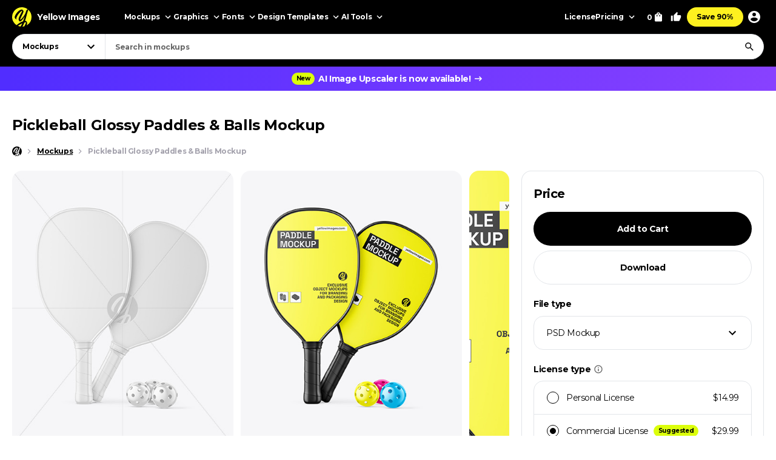

--- FILE ---
content_type: text/html; charset=UTF-8
request_url: https://yellowimages.com/stock/pickleball-glossy-paddles-balls-mockup-118820
body_size: 18896
content:
<!doctype html>
<html lang="en">
<head>
<meta charset="UTF-8">
<title>Pickleball Glossy Paddles &amp; Balls Mockup - Free Download Images High Quality PNG, JPG - 118820</title>
<meta name="description" content="Introducing the Pickleball Glossy Paddles &amp; Balls Mockup, a stunning visual set featuring glossy paddles and balls. Perfect for branding and design needs, this mockup showcases the game of pickleball with a golden layer for added sophistication. Get">
<link rel="canonical" href="https://yellowimages.com/stock/pickleball-glossy-paddles-balls-mockup-118820">
<meta property="fb:app_id" content="347798602092944">
<meta property="og:url" content="https://yellowimages.com/stock/pickleball-glossy-paddles-balls-mockup-118820">
<meta property="og:title" content="Pickleball Glossy Paddles &amp; Balls Mockup - Free Download Images High Quality PNG, JPG - 118820">
<meta property="og:description" content="Pickleball Glossy Paddles &amp; Balls Mockup. The Pickleball Glossy Paddles &amp; Balls Mockup is the perfect branding and design solution for sports gear companies looking to market their latest pickleball set. This mockup features glossy plastic paddles with a golden layer finish and matching">
<meta property="og:image" content="https://yi-files.yellowimages.com/products/1688000/1688715/2703916-cover.jpg">
<meta property="og:type" content="product.item">
<meta property="twitter:card" content="summary_large_image">
<meta property="twitter:site" content="@yellowimages">
<meta property="twitter:title" content="Pickleball Glossy Paddles &amp; Balls Mockup - Free Download Images High Quality PNG, JPG - 118820">
<meta property="twitter:image" content="https://yi-files.yellowimages.com/products/1688000/1688715/2703916-cover.jpg">
<meta name="HandheldFriendly" content="True">
<meta name="MobileOptimized" content="320">
<meta name="viewport" content="width=device-width, initial-scale=1.0">
<meta name="color-scheme" content="light only">
<meta name="supported-color-schemes" content="light">
<meta name="apple-mobile-web-app-capable" content="yes">
<meta name="mobile-web-app-capable" content="yes">
<meta name="apple-touch-fullscreen" content="yes">
<meta name="apple-mobile-web-app-status-bar-style" content="default">
<meta name="apple-mobile-web-app-title" content="Yellow Images">
<meta name="application-name" content="Yellow Images">
<link rel="icon" href="/favicon.ico">
<link rel="icon" href="https://cdn.yellowimages.com/images/favicons/icon.svg" type="image/svg+xml">
<link rel="apple-touch-icon" href="https://cdn.yellowimages.com/images/favicons/apple-touch-icon.png">
<link rel="manifest" href="/site.webmanifest">
<link rel="preconnect" href="https://cdn.yellowimages.com" crossorigin>
<link rel="preconnect" href="https://yi-files.s3.amazonaws.com" crossorigin>
<link rel="preconnect" href="https://yimages360.yellowimages.com" crossorigin>
<meta name="referrer" content="no-referrer-when-downgrade">
<script src="/assets/js/cookieconsent.js?ver=875c0770c5508d20f06c54062b7696ca" async></script>
<script src="/assets/js/app.js?ver=d0e8a842b1d38912b152146c7a2cb1a3" defer></script>
<link rel="stylesheet" id="application-css" href="/assets/css/app.css?ver=7b3a921a3f2bc07312a4765188821c1b" type="text/css" media="all">
<link rel="stylesheet" href="/assets/css/cookieconsent.css?ver=9421a8e0faa809fd93cca4c742dfc71a" media="print" onload="this.media='all'">
<noscript><link rel="stylesheet" href="/assets/css/cookieconsent.css?ver=9421a8e0faa809fd93cca4c742dfc71a"></noscript>
<script>(function(w,s){var e=document.createElement("script");e.type="text/javascript";e.async=true;e.src="https://cdn-eu.pagesense.io/js/yellowimagesinc/befe42a2c183448e91ce2c6f41695cdb.js";var x=document.getElementsByTagName("script")[0];x.parentNode.insertBefore(e,x);})(window,"script");</script>
<script src="https://www.googletagmanager.com/gtag/js?id=G-3CR7S4MGD2" async></script>
<script>
window.iam = {};
window.dataLayer = window.dataLayer || [];
function gtag(){ dataLayer.push(arguments) }
gtag('js', new Date());
gtag('config', 'G-3CR7S4MGD2');
</script>
<script>
(function(w,d,s,l,i){ w[l]=w[l]||[];w[l].push({ 'gtm.start':
new Date().getTime(),event:'gtm.js' });var f=d.getElementsByTagName(s)[0],
j=d.createElement(s),dl=l!='dataLayer'?'&l='+l:'';j.async=true;j.src=
'https://www.googletagmanager.com/gtm.js?id='+i+dl;f.parentNode.insertBefore(j,f);
})(window,document,'script','dataLayer','GTM-PRPJMP8');
</script>
</head>
<body>
<noscript><iframe src="https://www.googletagmanager.com/ns.html?id=GTM-PRPJMP8" height="0" width="0" style="display:none;visibility:hidden"></iframe></noscript>
<div id="st-container" class="d-flex flex-column st-container">
<svg xmlns="http://www.w3.org/2000/svg" style="display:block;width:0px;height:0px;position;absolute;right:100%;">
<defs>
<radialGradient id="spinner-gradient" cx="0" cy="0" r="1" gradientUnits="userSpaceOnUse" gradientTransform="translate(30 28.4746) rotate(-44.5524) scale(46.0233 34.3186)">
<stop offset="0" stop-color="#fff" stop-opacity="0"/>
<stop offset="0.471409" stop-color="#fff" stop-opacity="0"/>
<stop offset="0.99812" stop-color="#fff"/>
<stop offset="0.999249" stop-color="#fff"/>
</radialGradient>
<radialGradient id="spinner-gradient-blue" cx="0" cy="0" r="1" gradientUnits="userSpaceOnUse" gradientTransform="translate(30 28.4746) rotate(-44.5524) scale(46.0233 34.3186)">
<stop offset="0" stop-color="#002FEA" stop-opacity="0"/>
<stop offset="0.471409" stop-color="#002FEA" stop-opacity="0"/>
<stop offset="0.99812" stop-color="#002FEA"/>
<stop offset="0.999249" stop-color="#002FEA"/>
</radialGradient>
<linearGradient id="star-half-gradient">
<stop offset="0" stop-color="#fbbc06"/>
<stop offset="0.5" stop-color="#fbbc06"/>
<stop offset="0.5" stop-color="#e2e5e9"/>
<stop offset="1" stop-color="#e2e5e9"/>
</linearGradient>
</defs>
<symbol id="preloader-circle" viewBox="0 0 30 30"><path fill-rule="evenodd" clip-rule="evenodd" d="M30 15C30 23.2842 23.2844 30 15 30C6.71558 30 0 23.2842 0 15C0 6.7157 6.71558 0 15 0C23.2844 0 30 6.7157 30 15ZM26 15C26 21.0751 21.0752 26 15 26C8.9248 26 4 21.0751 4 15C4 8.92487 8.9248 4 15 4C21.0752 4 26 8.92487 26 15Z" /></symbol>
<symbol id="logo" viewBox="0 0 200 200"><path fill="currentColor" d="M186.1 101.1c0 37.3-16.5 64.2-36.7 85.9-7.4 4.2-15.4 7.5-23.8 9.7-5-2.8-10.9-1.6-19.1 3.1a99.43 99.43 0 0 1-20-.7c-3.4-6.4-8-13.2-26.6-7.4-4.8-2.1-9.3-4.5-13.7-7.3 4.8-12.7-29.4-47.3-29.4-82.8 0-55.2 48.7-93.1 83.1-91.8 23.2.9 39.2 12.6 61.4 11.3 1.8 1.4 3.6 2.8 5.3 4.4 6.5 24.9 19.5 46 19.5 75.6z"/><path d="M46.3 184.4c21.4-18.9 46-33.3 66.6-39.8 6.9-18.3 12.9-37.3 17.7-54-15.3 30.2-37.2 55.8-50.7 55.6-4.2 0-13.2-8.8-13.4-23.5 2.9-27.4 33.8-70 38-88.5-15.2 6.7-54 43.8-61.9 81.4-.5 2.4 3.6 5.5 5.7 6.4-2 3-7.6 1.3-11-.5-6.7-3.6-11.7-13.9-10.9-22.5 9.2-34 46.1-74.5 73.1-76 6.9-.2 18.5 11.6 18.2 19.1 0 15.6-38.1 79.2-35.4 87.5 14-5.6 40-36.6 54.7-67.7 1.2-3.7 6.9-22.8 9.8-28.4 4.8-9.1 10.4-11.7 14.6-12.2A98.35 98.35 0 0 0 100 0C44.8 0 0 44.8 0 100c0 35.5 18.5 66.6 46.3 84.4zm80.3-26.7c-6.1 15.8-12.9 30.4-20 42.1 6.6-.4 12.9-1.5 19.1-3.1 9.5-17.9 16.6-33.4 18.6-40.7-3.7-1.1-9.9-.5-17.7 1.7zm-40 41.4c6.2-9.5 12-20.8 17.5-33-13.2 6-28.3 14.6-44.1 25.5 8.3 3.7 17.3 6.3 26.6 7.5z"/><path d="M166.6 25.5c-6.4 15.4-17.5 60.2-24.8 86.1-2.7 9.6-5.8 19.5-9.1 29.2 1.6-.1 3.1-.1 4.6 0 14 1.7 23.5 17.1 13.3 43.1l-1.2 3A99.97 99.97 0 0 0 200 100a99.6 99.6 0 0 0-33.4-74.5z"/></symbol>
<symbol id="arrow-right" viewBox="0 0 24 24"><path fill="currentColor" d="m12 4-1.4 1.4 5.6 5.6H4v2h12.2l-5.6 5.6L12 20l8-8z"/></symbol>
<symbol id="arrow-select" viewBox="0 0 18 18"><path fill="currentColor" d="M5.6 6.4 9 9.8l3.4-3.4 1.1 1.1L9 12 4.5 7.5z"/></symbol>
<symbol id="arrow-breadcrumb" viewBox="0 0 16 16"><path fill="currentColor" d="m6.68 4-.94.94L8.793 8 5.74 11.06l.94.94 4-4z"/></symbol>
<symbol id="arrow-slider-prev" viewBox="0 0 24 24"><path fill="currentColor" d="M17.51 3.87 15.73 2.1 5.84 12l9.9 9.9 1.77-1.77L9.38 12z"/></symbol>
<symbol id="arrow-slider-next" viewBox="0 0 24 24"><path fill="currentColor" d="M6.23 20.23 8 22l10-10L8 2 6.23 3.77 14.46 12z"/></symbol>
<symbol id="icon-clock" viewBox="0 0 16 16"><path fill="currentColor" d="M8 1.3a6.7 6.7 0 1 0 0 13.4A6.7 6.7 0 0 0 8 1.3Zm0 12A5.3 5.3 0 1 1 8 2.7a5.3 5.3 0 0 1 0 10.6Zm.3-8.6h-1v4l3.5 2 .5-.8-3-1.7V4.7Z"/></symbol>
<symbol id="icon-info" viewBox="0 0 16 16"><path fill="currentColor" d="M7.333 4.667h1.334V6H7.333V4.667Zm0 2.666h1.334v4H7.333v-4Zm.667-6A6.67 6.67 0 0 0 1.333 8 6.67 6.67 0 0 0 8 14.667 6.67 6.67 0 0 0 14.667 8 6.67 6.67 0 0 0 8 1.333Zm0 12A5.34 5.34 0 0 1 2.667 8 5.34 5.34 0 0 1 8 2.667 5.34 5.34 0 0 1 13.333 8 5.34 5.34 0 0 1 8 13.333Z"/></symbol>
<symbol id="icon-like" viewBox="0 0 16 16"><path fill="currentColor" d="M4.67,12.67v-6.67c0-.37.15-.7.39-.94L9.45.67l.71.7c.18.18.29.43.29.71l-.02.21-.63,3.05h4.21c.73,0,1.33.6,1.33,1.33v1.33c0,.17-.03.33-.09.49l-2.01,4.7c-.2.48-.67.81-1.23.81h-6c-.73,0-1.33-.6-1.33-1.33ZM6,6l2.89-2.89-.89,3.56h6v1.33l-2,4.67h-6v-6.67Z"/><polygon fill="currentColor" points=".67 6 3.33 6 3.33 14 .67 14 .67 6"/></symbol>
<symbol id="icon-lens" viewBox="0 0 18 18"><path fill="currentColor" d="M11.898 10.74h-.61l-.216-.208a4.995 4.995 0 0 0 1.212-3.265 5.017 5.017 0 1 0-5.017 5.017 4.995 4.995 0 0 0 3.265-1.212l.209.217v.61L14.6 15.75l1.15-1.15-3.852-3.86Zm-4.63 0a3.469 3.469 0 0 1-3.474-3.473 3.469 3.469 0 0 1 3.473-3.473 3.469 3.469 0 0 1 3.474 3.473 3.469 3.469 0 0 1-3.474 3.474Z"/></symbol>
<symbol id="icon-times" viewBox="0 0 24 24"><path fill="currentColor" d="M19 6.4 17.6 5 12 10.6 6.4 5 5 6.4l5.6 5.6L5 17.6 6.4 19l5.6-5.6 5.6 5.6 1.4-1.4-5.6-5.6z"/></symbol>
<symbol id="icon-copy" viewBox="0 0 16 16"><path fill="currentColor" d="M10.667.667h-8c-.734 0-1.334.6-1.334 1.333v9.333h1.334V2h8V.667Zm2 2.666H5.333C4.6 3.333 4 3.933 4 4.667V14c0 .733.6 1.333 1.333 1.333h7.334c.733 0 1.333-.6 1.333-1.333V4.667c0-.734-.6-1.334-1.333-1.334Zm0 10.667H5.333V4.667h7.334V14Z"/></symbol>
<symbol id="icon-star" viewBox="0 0 18 18"><path d="m9 12.953 4.635 2.797-1.23-5.272L16.5 6.93l-5.392-.457L9 1.5 6.893 6.473 1.5 6.93l4.095 3.548-1.23 5.272z"/></symbol>
<symbol id="arrow-slider-prev" viewBox="0 0 24 24"><path fill="currentColor" d="M17.51 3.87 15.73 2.1 5.84 12l9.9 9.9 1.77-1.77L9.38 12z"/></symbol>
<symbol id="arrow-slider-next" viewBox="0 0 24 24"><path fill="currentColor" d="M6.23 20.23 8 22l10-10L8 2 6.23 3.77 14.46 12z"/></symbol>
<symbol id="icon-info" viewBox="0 0 16 16"><path fill="currentColor" d="M7.333 4.667h1.334V6H7.333V4.667Zm0 2.666h1.334v4H7.333v-4Zm.667-6A6.67 6.67 0 0 0 1.333 8 6.67 6.67 0 0 0 8 14.667 6.67 6.67 0 0 0 14.667 8 6.67 6.67 0 0 0 8 1.333Zm0 12A5.34 5.34 0 0 1 2.667 8 5.34 5.34 0 0 1 8 2.667 5.34 5.34 0 0 1 13.333 8 5.34 5.34 0 0 1 8 13.333Z"/></symbol>
<symbol id="counter-plus" viewBox="0 0 18 18"><path fill="currentColor" fill-rule="nonzero" d="M14.25 9.75h-4.5v4.5h-1.5v-4.5h-4.5v-1.5h4.5v-4.5h1.5v4.5h4.5z"/></symbol>
<symbol id="counter-minus" viewBox="0 0 18 18"><path fill="currentColor" fill-rule="nonzero" d="M14.25 9.75H3.75v-1.5h10.5z"/></symbol>
<symbol id="option-check" viewBox="0 0 16 16"><path fill="currentColor" fill-rule="evenodd" d="M6 10.8 3.2 8l-.933.933L6 12.666l8-8-.933-.933z"/></symbol>
<symbol id="product-socials-menu" viewBox="0 0 18 18"><path fill="currentColor" d="M10.5 6.75v-3L15.75 9l-5.25 5.25v-3.075c-3.75 0-6.375 1.2-8.25 3.825.75-3.75 3-7.5 8.25-8.25Z"/></symbol>
<symbol id="product-socials-pt" viewBox="0 0 15 18"><path fill="#E13138" fill-rule="nonzero" d="M7.503 0C2.518 0 0 3.52 0 6.457c0 1.782.685 3.357 2.147 3.948.242.1.456.007.528-.257.05-.178.27-.64.32-.826.072-.257.043-.35-.15-.577-.42-.492-.684-1.005-.684-1.903 0-2.994 1.869-5.124 5.05-5.124 2.817 0 4.364 1.746 4.364 4.012 0 2.979-1.34 5.402-3.33 5.402-1.099 0-1.919-.798-1.655-1.896.314-1.311.927-2.722.927-3.67 0-.848-.456-1.454-1.412-1.454-1.12 0-2.025 1.048-2.025 2.58 0 .976.32 1.461.32 1.461s-1.134 4.967-1.34 5.808c-.4 1.675-.057 3.72-.029 3.927.014.121.178.15.25.057.1-.128 1.44-1.76 1.897-3.385.128-.456.742-2.836.742-2.836.363.684 1.433 1.126 2.56 1.126 3.373 0 5.663-2.873 5.663-6.92C14.15 2.857 11.51 0 7.503 0Z"/></symbol>
<symbol id="product-socials-fb" viewBox="0 0 24 24">
<defs>
<linearGradient id="fb-gradient" x1="50%" x2="50%" y1="-.911%" y2="104.264%">
<stop offset="0%" stop-color="#00B2FF"/>
<stop offset="100%" stop-color="#006AFF"/>
</linearGradient>
</defs>
<path fill="url(#fb-gradient)" d="M12 0c6.627 0 12 5.373 12 12s-5.373 12-12 12S0 18.627 0 12 5.373 0 12 0Z"/>
<path fill="#FFF" fill-rule="nonzero" d="M13.511 23.914V16.04h2.198L16 13.27h-2.489l.004-1.387c0-.723.068-1.11 1.096-1.11h1.374V8h-2.198c-2.64 0-3.57 1.344-3.57 3.605v1.664H8.571v2.772h1.646v7.762a10.04 10.04 0 0 0 3.294.111Z"/>
</symbol>
<symbol id="product-socials-tw" viewBox="0 0 24 24">
<path fill="#1DA1F2" d="M12 0c6.627 0 12 5.373 12 12s-5.373 12-12 12S0 18.627 0 12 5.373 0 12 0Z"/>
<path fill="#FFF" fill-rule="nonzero" d="M18 8.337a4.992 4.992 0 0 1-1.414.381c.509-.3.899-.775 1.083-1.341a4.963 4.963 0 0 1-1.564.588 2.48 2.48 0 0 0-1.797-.765c-1.359 0-2.461 1.085-2.461 2.424 0 .186.021.37.063.552a7.029 7.029 0 0 1-5.074-2.533 2.394 2.394 0 0 0-.333 1.219c0 .84.435 1.583 1.095 2.017a2.486 2.486 0 0 1-1.115-.303v.03c0 1.175.848 2.155 1.975 2.377a2.517 2.517 0 0 1-1.112.042 2.459 2.459 0 0 0 2.3 1.682A4.99 4.99 0 0 1 6 15.711 7.043 7.043 0 0 0 9.773 16.8c4.53 0 7.006-3.692 7.006-6.895 0-.104-.003-.209-.008-.313.481-.342.899-.768 1.228-1.254L18 8.337Z"/>
</symbol>
<symbol id="product-socials-rd" viewBox="0 0 24 24">
<circle cx="12" cy="12" r="12" fill="#FF4500"/>
<path fill="#FFF" d="M18.6 11.953a1.451 1.451 0 0 1-.803 1.318 2.653 2.653 0 0 1 0 .436c0 2.22-2.586 4.023-5.777 4.023-3.19 0-5.777-1.804-5.777-4.023a2.653 2.653 0 0 1 0-.436 1.448 1.448 0 1 1 1.595-2.369 7.105 7.105 0 0 1 2.842-1.129c.338-.054.68-.084 1.023-.09l.733-3.438a.305.305 0 0 1 .367-.238l2.428.486a.99.99 0 1 1-.13.604l-2.12-.446-.644 3.092a7.044 7.044 0 0 1 3.815 1.219 1.445 1.445 0 0 1 2.448.99Zm-9.834 1.37a.992.992 0 0 0 1.831 0 .991.991 0 1 0-1.831 0Zm5.675 2.379a.268.268 0 0 0-.183-.46.324.324 0 0 0-.197.07 3.247 3.247 0 0 1-2.07.604 3.238 3.238 0 0 1-2.062-.624.268.268 0 0 0-.376.377 3.807 3.807 0 0 0 2.447.763 3.828 3.828 0 0 0 1.895-.416c.194-.1.379-.216.553-.347l-.007.033Zm-.181-1.688a.993.993 0 0 0 1-1.03.991.991 0 1 0-.99.99l-.01.04Z"/>
</symbol>
<symbol id="product-socials-tg" viewBox="0 0 24 24">
<path fill="#34AADF" d="M12 24c6.627 0 12-5.373 12-12S18.627 0 12 0 0 5.373 0 12s5.373 12 12 12Z"/>
<path fill="#FFF" d="M6.136 11.583s5.307-2.21 7.148-2.987c.705-.311 3.098-1.307 3.098-1.307s1.105-.436 1.013.622c-.031.436-.277 1.96-.522 3.61-.368 2.334-.767 4.885-.767 4.885s-.061.716-.583.84c-.521.125-1.38-.435-1.534-.56-.122-.093-2.3-1.493-3.098-2.178-.215-.186-.46-.56.03-.996a117.908 117.908 0 0 0 3.222-3.111c.368-.374.736-1.245-.798-.187-2.178 1.525-4.326 2.956-4.326 2.956s-.49.311-1.41.031c-.921-.28-1.995-.653-1.995-.653s-.736-.467.522-.965Z"/>
</symbol>
<symbol id="product-socials-vk" viewBox="0 0 24 24">
<circle cx="12" cy="12" r="12" fill="#07F"/>
<path fill="#FFF" d="M12.536 15.888c-4.1 0-6.439-2.81-6.536-7.488h2.054c.067 3.433 1.581 4.887 2.78 5.187V8.4h1.934v2.96c1.185-.127 2.429-1.476 2.848-2.96h1.934c-.322 1.829-1.671 3.178-2.63 3.733.959.45 2.495 1.626 3.08 3.755h-2.129c-.457-1.424-1.596-2.526-3.103-2.676v2.676h-.232Z"/>
</symbol>
</svg><header id="header" class="header header_default">
<div class="container d-flex">
<a href="/" class="logo">
<svg class="logo__icon" width="32" height="32"><use xlink:href="#logo"></use></svg><span class="logo__text">Yellow Images</span>
</a>
<nav class="d-flex header__navigation">
<div id="header-bar" class="d-flex header-bar">
<div class="header-bar__mobile-top">
<a href="/" class="logo"><svg class="logo__icon" width="42" height="42"><use xlink:href="#logo"></use></svg></a>
<div class="header-bar__close d-flex align-items-center justify-content-center js-mobile-close"><svg width="24" height="24"><use xlink:href="#icon-times"></use></svg></div>
</div>
<div class="d-flex header-bar__scroller">
<div class="d-flex header-bar__main">
<div class="header-bar__item header-bar__item_mockups">
<div class="header-link header-bar__button js-header-menu-trigger" data-id="mockups">
Mockups<svg width="18" height="18"><use xlink:href="#arrow-select"></use></svg>
</div>
</div>
<div class="header-bar__item header-bar__item_graphics">
<div class="header-link header-bar__button js-header-menu-trigger" data-id="graphics">
Graphics<svg width="18" height="18"><use xlink:href="#arrow-select"></use></svg>
</div>
</div>
<div class="header-bar__item header-bar__item_fonts">
<div class="header-link header-bar__button js-header-menu-trigger" data-id="fonts">
Fonts<svg width="18" height="18"><use xlink:href="#arrow-select"></use></svg>
</div>
</div>
<div class="header-bar__item header-bar__item_templates">
<div class="header-link header-bar__button js-header-menu-trigger" data-id="templates">
Design Templates<svg width="18" height="18"><use xlink:href="#arrow-select"></use></svg>
</div>
</div>
<div class="header-bar__item header-bar__item_png">
<div class="header-link header-bar__button js-header-menu-trigger" data-id="png">
PNG<svg width="18" height="18"><use xlink:href="#arrow-select"></use></svg>
</div>
</div>
<div class="header-bar__item header-bar__item_tools">
<div class="header-link header-bar__button js-header-menu-trigger" data-id="tools">
AI Tools<svg width="18" height="18"><use xlink:href="#arrow-select"></use></svg>
</div>
</div>
<div class="header-bar__item header-bar__item_license">
<a class="header-link header-bar__button" href="/licenses">License</a>
</div>
<div class="header-bar__item header-bar__item_pricing">
<div class="header-link header-bar__button js-header-menu-trigger" data-id="pricing">
Pricing<svg width="18" height="18"><use xlink:href="#arrow-select"></use></svg>
</div>
</div>
<div class="header-bar__item header-bar__item_offer">
<a class="header-link header-bar__button js-header-offer" href="/yellow-ticket">Save 90%</a>
</div>
</div>
<div class="d-flex header-bar__menus">
<div id="header-menu-mockups" class="header-menu">
<div class="header-menu__back"><svg width="24" height="24"><use xlink:href="#arrow-select"></use></svg>Back</div>
<div class="container">
<div class="header-menu__section">
<div class="header-menu__column">
<a class="header-link header-menu__header" href="/mockups">
All Mockups<svg width="18" height="18"><use xlink:href="#arrow-right"></use></svg>
</a>
<div class="header-menu__list">
<a class="header-link header-menu__item" href="/mockups/category/apparel-mockup">Apparel</a>
<a class="header-link header-menu__item" href="/mockups/category/packaging-mockup">Packaging</a>
<a class="header-link header-menu__item" href="/mockups/category/vehicle-mockup">Vehicles</a>
<a class="header-link header-menu__item" href="/mockups/category/device-mockup">Devices</a>
<a class="header-link header-menu__item" href="/mockups/category/ad-mockup">Advertising</a>
<a class="header-link header-menu__item" href="/mockups/category/stationery-mockup">Stationery</a>
<a class="header-link header-menu__item" href="/mockups/print-mockup">Print</a>
</div>
</div>
<div class="header-menu__column">
<div class="header-menu__header">Collections</div>
<div class="header-menu__list">
<a class="header-link header-menu__item" href="/mockups?orderby=popularity">Best Sellers</a>
<a class="header-link header-menu__item" href="/object-mockups/sets">Mockup Sets</a>
<a class="header-link header-menu__item" href="/mockups?with3d=1">Mockups with 3D Model</a>
<a class="header-link header-menu__item" href="/mockups">New Releases</a>
<a class="header-link header-menu__item" href="/mockups/category/free-mockups">Free Mockups</a>
</div>
</div>
</div>
<div class="header-menu__section">
<div class="header-menu__column">
<div class="header-menu__subheader">Mockup Tools</div>
<div class="header-menu__list">
<a class="header-link header-menu__item" href="https://provisual.app/" target="_blank" rel="noopener">3D Mockup Visualizer</a>
<a class="header-link header-menu__item" href="/j/add">Custom mockups</a>
</div>
</div>
<div class="header-menu__column">
<div class="header-menu__subheader">Top Mockups Searches</div>
<div class="header-menu__list">
<a class="header-link header-menu__item" href="/mockups/category/t-shirt-mockup">T-Shirt Mockup</a>
<a class="header-link header-menu__item" href="/mockups/category/hoodie-mockup">Hoodie Mockup</a>
<a class="header-link header-menu__item" href="/mockups/iphone-mockup">iPhone Mockup</a>
<a class="header-link header-menu__item" href="/mockups/book-mockup">Book Mockup</a>
<a class="header-link header-menu__item" href="/mockups/poster-mockup">Poster Mockup</a>
<a class="header-link header-menu__item" href="/mockups/business-card-mockup">Business Card Mockup</a>
<a class="header-link header-menu__item" href="/mockups/category/billboard-mockup">Billboard Mockup</a>
<a class="header-link header-menu__item" href="/mockups/category/shirt-mockup">Shirt Mockup</a>
<a class="header-link header-menu__item" href="/mockups/category/cap-mockup">Cap Mockup</a>
<a class="header-link header-menu__item" href="/mockups/laptop-mockup">Laptop Mockup</a>
<a class="header-link header-menu__item" href="/mockups/category/box-mockup">Box Mockup</a>
<a class="header-link header-menu__item" href="/mockups/beanie-mockup">Beanie Mockup</a>
<a class="header-link header-menu__item" href="/mockups/tote-bag-mockup">Tote Bag Mockup</a>
<a class="header-link header-menu__item" href="/psd-mockups">PSD Mockups</a>
</div>
</div>
<div class="header-menu__column header-menu__column_faq">
<div class="header-menu__subheader">FAQ</div>
<div class="header-menu__list">
<a class="header-link header-menu__item" href="/licenses">Mockup Licenses</a>
</div>
</div>
</div>
</div>
</div>
<div id="header-menu-graphics" class="header-menu">
<div class="header-menu__back"><svg width="24" height="24"><use xlink:href="#arrow-select"></use></svg>Back</div>
<div class="container">
<div class="header-menu__section">
<div class="header-menu__column">
<a class="header-link header-menu__header" href="/graphic-design">
All Graphics<svg width="18" height="18"><use xlink:href="#arrow-right"></use></svg>
</a>
<div class="header-menu__list">
<a class="header-link header-menu__item" href="/graphic-design/psd">PSD</a>
<a class="header-link header-menu__item" href="/graphic-design/vectors">Vectors</a>
<a class="header-link header-menu__item" href="/graphic-design/category/illustrations">Illustrations</a>
<a class="header-link header-menu__item" href="/graphic-design/category/patterns">Patterns</a>
<a class="header-link header-menu__item" href="/graphic-design/category/textures">Textures</a>
<a class="header-link header-menu__item" href="/graphic-design/category/icons">Icons</a>
<a class="header-link header-menu__item" href="/graphic-design/backgrounds">Backgrounds</a>
</div>
</div>
<div class="header-menu__column">
<div class="header-menu__header">Add-Ons</div>
<div class="header-menu__list">
<a class="header-link header-menu__item" href="/graphic-design/category/actions">Actions</a>
<a class="header-link header-menu__item" href="/graphic-design/category/brushes">Brushes</a>
<a class="header-link header-menu__item" href="/graphic-design/layer-styles">Layer Styles</a>
</div>
</div>
</div>
<div class="header-menu__section">
<div class="header-menu__column">
<div class="header-menu__subheader">Compatible Tools</div>
<div class="header-menu__list">
<a class="header-link header-menu__item" href="/graphic-design/s/Photoshop">Adobe Photoshop</a>
<a class="header-link header-menu__item" href="/graphic-design/s/Illustrator">Adobe Illustrator</a>
<a class="header-link header-menu__item" href="/graphic-design/s/Figma">Figma</a>
<a class="header-link header-menu__item" href="/graphic-design/s/Sketch">Sketch</a>
<a class="header-link header-menu__item" href="/graphic-design/s/Affinity">Affinity Designer</a>
</div>
</div>
<div class="header-menu__column">
<div class="header-menu__subheader">Top Graphics Searches</div>
<div class="header-menu__list">
<a class="header-link header-menu__item" href="/graphic-design/laundry-icons">Laundry Icons</a>
<a class="header-link header-menu__item" href="/graphic-design/social-media-icons">Social Media Icons</a>
<a class="header-link header-menu__item" href="/graphic-design/app-icons">App Icons</a>
<a class="header-link header-menu__item" href="/graphic-design/medical-illustration">Medical Illustration</a>
<a class="header-link header-menu__item" href="/graphic-design/design-patterns">Design Patterns</a>
<a class="header-link header-menu__item" href="/graphic-design/geometric-patterns">Geometric Patterns</a>
<a class="header-link header-menu__item" href="/graphic-design/paper-texture">Paper Texture</a>
<a class="header-link header-menu__item" href="/graphic-design/effects">Effects</a>
<a class="header-link header-menu__item" href="/graphic-design/category/design-elements">Design Elements</a>
<a class="header-link header-menu__item" href="/graphic-design/wood-texture">Wood Texture</a>
<a class="header-link header-menu__item" href="/graphic-design/flower-illustration">Flower Illustration</a>
<a class="header-link header-menu__item" href="/graphic-design/metal-texture">Metal Texture</a>
<a class="header-link header-menu__item" href="/graphic-design/heart-illustration">Heart Illustration</a>
<a class="header-link header-menu__item" href="/graphic-design/concrete-texture">Concrete Texture</a>
</div>
</div>
<div class="header-menu__column header-menu__column_faq">
<div class="header-menu__subheader">FAQ</div>
<div class="header-menu__list">
<a class="header-link header-menu__item" href="/licenses">Graphic Licenses</a>
</div>
</div>
</div>
</div>
</div>
<div id="header-menu-fonts" class="header-menu">
<div class="header-menu__back"><svg width="24" height="24"><use xlink:href="#arrow-select"></use></svg>Back</div>
<div class="container">
<div class="header-menu__section">
<div class="header-menu__column">
<a class="header-link header-menu__header" href="/graphic-design/category/fonts">
All Fonts<svg width="18" height="18"><use xlink:href="#arrow-right"></use></svg>
</a>
<div class="header-menu__list">
<a class="header-link header-menu__item" href="/graphic-design/serif-fonts">Serif</a>
<a class="header-link header-menu__item" href="/graphic-design/sans-serif-fonts">Sans Serif</a>
<a class="header-link header-menu__item" href="/graphic-design/slab-serif-fonts">Slab Serif</a>
<a class="header-link header-menu__item" href="/graphic-design/script-fonts">Script</a>
<a class="header-link header-menu__item" href="/graphic-design/handwriting-fonts">Handwriting Fonts</a>
<a class="header-link header-menu__item" href="/graphic-design/display-fonts">Display</a>
</div>
</div>
<div class="header-menu__column">
<div class="header-menu__header">Popular Fonts</div>
<div class="header-menu__list">
<a class="header-link header-menu__item" href="/png-fonts">PNG Fonts</a>
<a class="header-link header-menu__item" href="/graphic-design/category/lettering">Lettering</a>
<a class="header-link header-menu__item" href="/graphic-design/vector-font">Vector Fonts</a>
<a class="header-link header-menu__item" href="/graphic-design/handmade-font">Handmade Fonts</a>
<a class="header-link header-menu__item" href="/graphic-design/creative-fonts">Creative Fonts</a>
</div>
</div>
</div>
<div class="header-menu__section">
<div class="header-menu__column">
<div class="header-menu__subheader">Top Fonts Searches</div>
<div class="header-menu__list">
<a class="header-link header-menu__item" href="/graphic-design/freaky-font">Freaky Font</a>
<a class="header-link header-menu__item" href="/graphic-design/cool-fonts">Cool Fonts</a>
<a class="header-link header-menu__item" href="/graphic-design/cursive-font">Cursive Font</a>
<a class="header-link header-menu__item" href="/graphic-design/fancy-font">Fancy Font</a>
<a class="header-link header-menu__item" href="/graphic-design/old-english-font">Old English Font</a>
<a class="header-link header-menu__item" href="/graphic-design/cute-fonts">Cute Fonts</a>
<a class="header-link header-menu__item" href="/graphic-design/tattoo-fonts">Tattoo Fonts</a>
<a class="header-link header-menu__item" href="/graphic-design/instagram-fonts">Instagram Fonts</a>
<a class="header-link header-menu__item" href="/graphic-design/gothic-font">Gothic Font</a>
<a class="header-link header-menu__item" href="/graphic-design/graffiti-font">Graffiti Font</a>
<a class="header-link header-menu__item" href="/graphic-design/calligraphy-fonts">Calligraphy Fonts</a>
<a class="header-link header-menu__item" href="/graphic-design/bold-font">Bold Font</a>
<a class="header-link header-menu__item" href="/graphic-design/alphabet-fonts">Alphabet Fonts</a>
<a class="header-link header-menu__item" href="/graphic-design/fun-fonts">Fun Fonts</a>
<a class="header-link header-menu__item" href="/graphic-design/christmas-fonts">Christmas Fonts</a>
<a class="header-link header-menu__item" href="/graphic-design/halloween-fonts">Halloween Fonts</a>
<a class="header-link header-menu__item" href="/graphic-design/pretty-fonts">Pretty Fonts</a>
<a class="header-link header-menu__item" href="/graphic-design/college-font">College Font</a>
<a class="header-link header-menu__item" href="/graphic-design/font-letters">Font Letters</a>
<a class="header-link header-menu__item" href="/graphic-design/retro-fonts">Retro Fonts</a>
<a class="header-link header-menu__item" href="/graphic-design/western-fonts">Western Fonts</a>
</div>
</div>
<div class="header-menu__column header-menu__column_faq">
<div class="header-menu__subheader">FAQ</div>
<div class="header-menu__list">
<a class="header-link header-menu__item" href="/licenses">Font Licenses</a>
</div>
</div>
</div>
</div>
</div>
<div id="header-menu-templates" class="header-menu">
<div class="header-menu__back"><svg width="24" height="24"><use xlink:href="#arrow-select"></use></svg>Back</div>
<div class="container">
<div class="header-menu__section">
<div class="header-menu__column">
<a class="header-link header-menu__header" href="/graphic-design/category/templates">
All Templates<svg width="18" height="18"><use xlink:href="#arrow-right"></use></svg>
</a>
<div class="header-menu__list">
<a class="header-link header-menu__item" href="/graphic-design/category/brochure-templates">Brochures</a>
<a class="header-link header-menu__item" href="/graphic-design/category/business-card-template">Business Cards</a>
<a class="header-link header-menu__item" href="/graphic-design/category/card-and-invitation-templates">Cards & Invitations</a>
<a class="header-link header-menu__item" href="/graphic-design/category/corporate-identity-templates">Corporate Identity</a>
<a class="header-link header-menu__item" href="/graphic-design/category/email-template">Email</a>
<a class="header-link header-menu__item" href="/graphic-design/category/flyer-templates">Flyers</a>
<a class="header-link header-menu__item" href="/graphic-design/category/logo-templates">Logos</a>
</div>
</div>
<div class="header-menu__column">
<div class="header-menu__subheader">&nbsp;</div>
<div class="header-menu__list">
<a class="header-link header-menu__item" href="/graphic-design/category/magazine-template">Magazines</a>
<a class="header-link header-menu__item" href="/graphic-design/category/poster-template">Posters</a>
<a class="header-link header-menu__item" href="/graphic-design/category/presentation-templates">Presentations</a>
<a class="header-link header-menu__item" href="/graphic-design/category/resume-templates">Resumes</a>
<a class="header-link header-menu__item" href="/graphic-design/category/social-media-templates">Social Media</a>
<a class="header-link header-menu__item" href="/graphic-design/category/ui-ux">UX & UI Kits</a>
</div>
</div>
</div>
<div class="header-menu__section">
<div class="header-menu__column">
<div class="header-menu__subheader">Compatible Tools</div>
<div class="header-menu__list">
<a class="header-link header-menu__item" href="/graphic-design/google-slides-templates">Google Slides</a>
<a class="header-link header-menu__item" href="/graphic-design/powerpoint-templates">Powerpoint</a>
<a class="header-link header-menu__item" href="/graphic-design/canva-templates">Canva</a>
<a class="header-link header-menu__item" href="/graphic-design/indesign-templates">Adobe InDesign</a>
<a class="header-link header-menu__item" href="/graphic-design/figma-templates">Figma</a>
<a class="header-link header-menu__item" href="/graphic-design/keynote-templates">Keynote</a>
</div>
</div>
<div class="header-menu__column">
<div class="header-menu__subheader">Top Templates Searches</div>
<div class="header-menu__list">
<a class="header-link header-menu__item" href="/graphic-design/invoice-template">Invoice Template</a>
<a class="header-link header-menu__item" href="/graphic-design/slide-templates">Slide Templates</a>
<a class="header-link header-menu__item" href="/graphic-design/best-resume-templates">Best Resume Templates</a>
<a class="header-link header-menu__item" href="/graphic-design/slideshow-templates">Slideshow Templates</a>
<a class="header-link header-menu__item" href="/graphic-design/simple-resume-template">Simple Resume Template</a>
<a class="header-link header-menu__item" href="/graphic-design/infographic-template">Infographic Template</a>
<a class="header-link header-menu__item" href="/graphic-design/instagram-story-template">Instagram Story Template</a>
<a class="header-link header-menu__item" href="/graphic-design/newsletter-templates">Newsletter Templates</a>
<a class="header-link header-menu__item" href="/graphic-design/website-templates">Website Templates</a>
<a class="header-link header-menu__item" href="/graphic-design/resume-template-word">Resume Template Word</a>
<a class="header-link header-menu__item" href="/graphic-design/instagram-template">Instagram Template</a>
<a class="header-link header-menu__item" href="/graphic-design/job-resume-template">Job Resume Template</a>
<a class="header-link header-menu__item" href="/graphic-design/card-template">Card Template</a>
<a class="header-link header-menu__item" href="/graphic-design/landing-page-templates">Landing Page Templates</a>
</div>
</div>
<div class="header-menu__column header-menu__column_faq">
<div class="header-menu__subheader">FAQ</div>
<div class="header-menu__list">
<a class="header-link header-menu__item" href="/licenses">Template Licenses</a>
</div>
</div>
</div>
</div>
</div>
<div id="header-menu-png" class="header-menu">
<div class="header-menu__back"><svg width="24" height="24"><use xlink:href="#arrow-select"></use></svg>Back</div>
<div class="container">
<div class="header-menu__section">
<div class="header-menu__column">
<a class="header-link header-menu__header" href="/png">
All PNG<svg width="18" height="18"><use xlink:href="#arrow-right"></use></svg>
</a>
<div class="header-menu__list">
<a class="header-link header-menu__item" href="/png/category/weapons">Weapons</a>
<a class="header-link header-menu__item" href="/png/category/abstract-forms">Abstracts</a>
<a class="header-link header-menu__item" href="/png/category/characters">Characters</a>
<a class="header-link header-menu__item" href="/png/category/fashion-beauty">Fashion/Beauty</a>
<a class="header-link header-menu__item" href="/png/category/business">Business</a>
<a class="header-link header-menu__item" href="/png/category/food-drink">Food/Drink</a>
<a class="header-link header-menu__item" href="/png/category/industrial-tech">Industrial/Tech</a>
</div>
</div>
<div class="header-menu__column">
<div class="header-menu__subheader">&nbsp;</div>
<div class="header-menu__list">
<a class="header-link header-menu__item" href="/png/category/interior">Interior</a>
<a class="header-link header-menu__item" href="/png/category/nature-animals">Nature/Animals</a>
<a class="header-link header-menu__item" href="/png/category/music-instruments">Music</a>
<a class="header-link header-menu__item" href="/png/category/science-medical">Science/Medical</a>
<a class="header-link header-menu__item" href="/png/category/sport-games">Sport/Games</a>
<a class="header-link header-menu__item" href="/png/category/transportation">Transportation</a>
<a class="header-link header-menu__item" href="/png/category/buildings">Architecture</a>
</div>
</div>
<div class="header-menu__column">
<div class="header-menu__subheader">&nbsp;</div>
<div class="header-menu__list">
<a class="header-link header-menu__item" href="/png/category/objects-figures">Objects</a>
<a class="header-link header-menu__item" href="/png/category/art-fx">Art/FX</a>
<a class="header-link header-menu__item" href="/png/category/letters-fonts">Letters/Fonts</a>
</div>
</div>
</div>
<div class="header-menu__section">
<div class="header-menu__column">
<div class="header-menu__subheader">Top PNG Searches</div>
<div class="header-menu__list">
<a class="header-link header-menu__item" href="/png/heart-png">Heart png</a>
<a class="header-link header-menu__item" href="/png/star-png">Star png</a>
<a class="header-link header-menu__item" href="/png/fire-png">Fire png</a>
<a class="header-link header-menu__item" href="/png/santa-hat-png">Santa Hat png</a>
<a class="header-link header-menu__item" href="/png/cloud-png">Cloud png</a>
<a class="header-link header-menu__item" href="/png/crown-png">Crown png</a>
<a class="header-link header-menu__item" href="/png/explosion-png">Explosion png</a>
<a class="header-link header-menu__item" href="/png/flower-png">Flower png</a>
<a class="header-link header-menu__item" href="/png/gun-png">Gun png</a>
<a class="header-link header-menu__item" href="/png/money-png">Money png</a>
<a class="header-link header-menu__item" href="/png/smoke-png">Smoke png</a>
<a class="header-link header-menu__item" href="/png/car-png">Car png</a>
<a class="header-link header-menu__item" href="/png/tree-png">Tree png</a>
<a class="header-link header-menu__item" href="/png/sun-png">Sun png</a>
</div>
</div>
<div class="header-menu__column header-menu__column_faq">
<div class="header-menu__subheader">FAQ</div>
<div class="header-menu__list">
<a class="header-link header-menu__item" href="/licenses">PNG Licenses</a>
</div>
</div>
</div>
</div>
</div>
<div id="header-menu-tools" class="header-menu">
<div class="header-menu__back"><svg width="24" height="24"><use xlink:href="#arrow-select"></use></svg>Back</div>
<div class="container">
<div class="header-menu__plain">
<a class="header-link header-menu__plain-item" href="/image-upscaler">
<div class="header-menu__plain-subheader"><svg xmlns="http://www.w3.org/2000/svg" width="32" height="32"><g fill="currentColor" fill-rule="evenodd"><path fill-rule="nonzero" d="M23 3a6 6 0 0 1 6 6v14a6 6 0 0 1-6 6H9a6 6 0 0 1-6-6V9a6 6 0 0 1 6-6h14Zm0 2H9a4 4 0 0 0-4 4v14a4 4 0 0 0 4 4h14a4 4 0 0 0 4-4V9a4 4 0 0 0-4-4Z"/><path fill-rule="nonzero" d="M14 9a1 1 0 0 1 0 2h-3v3a1 1 0 0 1-.883.993L10 15a1 1 0 0 1-1-1v-4a1 1 0 0 1 1-1h4Z"/><circle cx="16" cy="16" r="1"/><path fill-rule="nonzero" d="M22 17a1 1 0 0 1 1 1v4a1 1 0 0 1-1 1h-4a1 1 0 0 1 0-2h3v-3a1 1 0 0 1 .883-.993L22 17Z"/></g></svg> AI Upscaler</div>
<div class="header-menu__plain-description">Enhance your images to ultra-high resolution.</div>
</a>
</div>
</div>
</div>
<div id="header-menu-pricing" class="header-menu">
<div class="header-menu__back"><svg width="24" height="24"><use xlink:href="#arrow-select"></use></svg>Back</div>
<div class="container">
<div class="header-menu__plain">
<a class="header-link header-menu__plain-item" href="/yellow-ticket">
<div class="header-menu__header">
Membership plans<svg width="18" height="18"><use xlink:href="#arrow-right"></use></svg>
</div>
<div class="header-menu__plain-description">Save 90%</div>
</a>
<a class="header-link header-menu__plain-item" href="/make-a-deposit">
<div class="header-menu__header">
Store Credits & Bonuses<svg width="18" height="18"><use xlink:href="#arrow-right"></use></svg>
</div>
<div class="header-menu__plain-description">Buy Store credits and get up to 150 FREE <br>bonus credits</div>
</a>
<a class="header-link header-menu__plain-item" href="/on-demand">
<div class="header-menu__header">
On-Demand Pack<svg width="18" height="18"><use xlink:href="#arrow-right"></use></svg>
</div>
<div class="header-menu__plain-description">Buy 3, 5, 10 and 25 mockups are <br>available and save</div>
</a>
</div>
</div>
</div>
</div>
</div>
</div>
<div class="d-flex align-items-center header__right">
<a id="header-cart" class="header-button header__cart" href="/cart" rel="nofollow" aria-label="View Cart">
<span id="header-cart-count">0</span>
<svg xmlns="http://www.w3.org/2000/svg" width="18" height="18"><path fill="currentColor" fill-rule="nonzero" d="M13.5 4.5H12a3 3 0 1 0-6 0H4.5C3.675 4.5 3 5.175 3 6v9c0 .825.675 1.5 1.5 1.5h9c.825 0 1.5-.675 1.5-1.5V6c0-.825-.675-1.5-1.5-1.5Zm-6 3c0 .412-.338.75-.75.75A.752.752 0 0 1 6 7.5V6h1.5v1.5ZM9 3c.825 0 1.5.675 1.5 1.5h-3C7.5 3.675 8.175 3 9 3Zm3 4.5c0 .412-.338.75-.75.75a.752.752 0 0 1-.75-.75V6H12v1.5Z"/></svg>
<div class="d-none">
<div id="cart-tooltip">
<p>Your shopping cart is empty. Discover our amazing creative assets and back to the cart again!</p>
<span class="tooltip-close cursor-pointer underline">Got it</span>
</div>
</div>
</a>
<a id="user-likes-button" class="header-button login-window" href="#" aria-label="Your Likes" rel="nofollow">
<svg width="18" height="18"><use xlink:href="#icon-like"></use></svg>
</a>
<a class="pill pill_small js-header-offer" href="/yellow-ticket">Save 90%</a>
<div class="header-button login-window">
<svg xmlns="http://www.w3.org/2000/svg" width="24" height="24"><path fill="currentColor" d="M12 2C6.48 2 2 6.48 2 12s4.48 10 10 10 10-4.48 10-10S17.52 2 12 2Zm0 3c1.66 0 3 1.34 3 3s-1.34 3-3 3-3-1.34-3-3 1.34-3 3-3Zm0 14.2a7.2 7.2 0 0 1-6-3.22c.03-1.99 4-3.08 6-3.08 1.99 0 5.97 1.09 6 3.08a7.2 7.2 0 0 1-6 3.22Z"/></svg>
</div>
<div id="header-burger" class="header-button header-button_burger">
<svg xmlns="http://www.w3.org/2000/svg" width="24" height="24">
<path fill="currentColor" d="M3 18h18v-2H3v2Zm0-5h18v-2H3v2Zm0-7v2h18V6H3Z"/>
</svg>
</div>
</div>
</nav>
<form id="search-form" class="search" role="search" method="get" autocomplete="off" action="/mockups/s/%q" data-engine="om" >
<div class="select">
<div class="pill select__button">
<span class="select__selected"><span class="search-market_desktop">Mockups</span><span class="search-market_mobile">PSD</span></span>
<svg width="24" height="24"><use xlink:href="#arrow-select"></use></svg>
</div>
<div class="select__menu">
<a class="select__item is-current" href="/mockups"><span class="search-market_desktop">Mockups</span><span class="search-market_mobile">PSD</span></a>
<a class="select__item" href="/graphic-design"><span class="search-market_desktop">Creative Store</span><span class="search-market_mobile">CS</span></a>
<a class="select__item" href="/png"><span class="search-market_desktop">PNG Images</span><span class="search-market_mobile">PNG</span></a>
<a class="select__item" href="/png-fonts"><span class="search-market_desktop">Creative Fonts</span><span class="search-market_mobile">CF</span></a>
</div>
</div>
<div id="search-box" class="d-flex flex-column search__box">
<div class="d-flex search__input-wrap">
<input id="search-form-input" class="search__input" type="search" maxlength="128" name="q" placeholder="Search in mockups" value="">
<input type="hidden" id="elastic-request-id" value="">
<input type="hidden" id="elastic-request-engine" value="">
<button type="submit" class="search__button search__lens" aria-label="Search">
<svg width="18" height="18"><use xlink:href="#icon-lens"></use></svg>
</button>
<button type="reset" id="search-clear" class="search__button search__clear">
<svg width="18" height="18"><use xlink:href="#icon-times"></use></svg>
</button>
</div>
<div id="search-dropdown" class="search__menu tt-menu"></div>
</div>
</form>
</div>
</header><a class="header-strip" href="/image-upscaler">
<div class="header-strip__badge">New</div>
<span>AI Image Upscaler is now available!</span>
<svg class="header-strip__arrow" xmlns="http://www.w3.org/2000/svg" width="20" height="20">
<path fill="currentColor" d="m12 14-1.062-1.062 2.187-2.188H4v-1.5h9.125l-2.187-2.187L12 6l4 4z"/>
</svg>
</a>
<div id="content" class="content-area blog-single" role="main">
<div id="product-wrapper" class="product-wrapper mfp-with-anim">
<div class="container">
<div id="product" class="product product_om" data-store="om" data-id="1688715" data-sku="118820" data-status="publish" data-title="Pickleball Glossy Paddles &amp; Balls Mockup - Free Download Images High Quality PNG, JPG - 118820">
<meta itemprop="sku" content="118820" />
<div class="product__top">
<h1 class="h1" itemprop="name">Pickleball Glossy Paddles &amp; Balls Mockup</h1>
<ol class="breadcrumbs" itemscope itemtype="https://schema.org/BreadcrumbList">
<li class="breadcrumbs__item" itemprop="itemListElement" itemscope itemtype="https://schema.org/ListItem">
<a class="breadcrumbs__link" itemprop="item" href="/" aria-label="Home page">
<svg class="breadcrumbs__logo" width="16" height="16"><use xlink:href="#logo"></use></svg>
<meta itemprop="name" content="Yellow Images" />
</a>
<meta itemprop="position" content="1" />
<svg width="16" height="16"><use xlink:href="#arrow-breadcrumb"></use></svg>
</li>
<li class="breadcrumbs__item" itemprop="itemListElement" itemscope itemtype="https://schema.org/ListItem">
<meta itemprop="position" content="2" />
<a class="breadcrumbs__link" itemscope itemtype="https://schema.org/WebPage" itemprop="item" itemid="/mockups" href="/mockups">
<span itemprop="name">Mockups</span>
</a>
<svg width="16" height="16"><use xlink:href="#arrow-breadcrumb"></use></svg>
</li>
<li class="breadcrumbs__item" itemprop="itemListElement" itemscope itemtype="https://schema.org/ListItem">
<meta itemprop="position" content="3" />
<span itemprop="name">Pickleball Glossy Paddles &amp; Balls Mockup</span>
</li>
</ol></div>
<div class="product__grid">
<div class="product__section product__main">
<div id="product-media" class="product-media">
<div class="swiper product__slider">
<div class="swiper__wrapper">
<div class="swiper__slide has-blue-preloader">
<img src="https://yi-files.yellowimages.com/products/1688000/1688715/2703915-cover.jpg" alt="Pickleball Glossy Paddles &amp; Balls Mockup" title="Pickleball Glossy Paddles &amp; Balls Mockup" width="466" height="580" loading="lazy">
<div class="swiper__preloader preloader-spinner"><svg width="30" height="30"><use xlink:href="#preloader-circle"></use></svg></div>
</div>
<div class="swiper__slide has-blue-preloader">
<img src="https://yi-files.yellowimages.com/products/1688000/1688715/2703916-cover.jpg" alt="Pickleball Glossy Paddles &amp; Balls Mockup" title="Pickleball Glossy Paddles &amp; Balls Mockup" width="466" height="580" loading="lazy">
<div class="swiper__preloader preloader-spinner"><svg width="30" height="30"><use xlink:href="#preloader-circle"></use></svg></div>
</div>
<div class="swiper__slide has-blue-preloader">
<img src="https://yi-files.yellowimages.com/products/1688000/1688715/2703917-cover.jpg" alt="Pickleball Glossy Paddles &amp; Balls Mockup" title="Pickleball Glossy Paddles &amp; Balls Mockup" width="466" height="580" loading="lazy">
<div class="swiper__preloader preloader-spinner"><svg width="30" height="30"><use xlink:href="#preloader-circle"></use></svg></div>
</div>
<div class="swiper__slide has-blue-preloader">
<img src="https://yi-files.yellowimages.com/products/1688000/1688715/2703918-cover.jpg" alt="Pickleball Glossy Paddles &amp; Balls Mockup" title="Pickleball Glossy Paddles &amp; Balls Mockup" width="466" height="580" loading="lazy">
<div class="swiper__preloader preloader-spinner"><svg width="30" height="30"><use xlink:href="#preloader-circle"></use></svg></div>
</div>
<div class="swiper__slide has-blue-preloader">
<img src="https://yi-files.yellowimages.com/products/1688000/1688715/2703919-cover.jpg" alt="Pickleball Glossy Paddles &amp; Balls Mockup" title="Pickleball Glossy Paddles &amp; Balls Mockup" width="466" height="580" loading="lazy">
<div class="swiper__preloader preloader-spinner"><svg width="30" height="30"><use xlink:href="#preloader-circle"></use></svg></div>
</div>
</div>
<div class="swiper__button swiper__button_prev"><svg width="18" height="18"><use xlink:href="#arrow-slider-prev"></use></svg></div>
<div class="swiper__button swiper__button_next"><svg width="18" height="18"><use xlink:href="#arrow-slider-next"></use></svg></div>
</div>
<div class="swiper__pagination"></div>
<div class="swiper product__thumbs">
<div class="swiper__wrapper">
<div class="swiper__slide has-blue-preloader">
<img src="https://yi-files.yellowimages.com/products/1688000/1688715/2703915-tn.jpg" alt="Pickleball Glossy Paddles &amp; Balls Mockup" title="Pickleball Glossy Paddles &amp; Balls Mockup" width="100" height="124" loading="lazy">
<div class="swiper__preloader preloader-spinner"><svg width="30" height="30"><use xlink:href="#preloader-circle"></use></svg></div>
</div>
<div class="swiper__slide has-blue-preloader">
<img src="https://yi-files.yellowimages.com/products/1688000/1688715/2703916-tn.jpg" alt="Pickleball Glossy Paddles &amp; Balls Mockup" title="Pickleball Glossy Paddles &amp; Balls Mockup" width="100" height="124" loading="lazy">
<div class="swiper__preloader preloader-spinner"><svg width="30" height="30"><use xlink:href="#preloader-circle"></use></svg></div>
</div>
<div class="swiper__slide has-blue-preloader">
<img src="https://yi-files.yellowimages.com/products/1688000/1688715/2703917-tn.jpg" alt="Pickleball Glossy Paddles &amp; Balls Mockup" title="Pickleball Glossy Paddles &amp; Balls Mockup" width="100" height="124" loading="lazy">
<div class="swiper__preloader preloader-spinner"><svg width="30" height="30"><use xlink:href="#preloader-circle"></use></svg></div>
</div>
<div class="swiper__slide has-blue-preloader">
<img src="https://yi-files.yellowimages.com/products/1688000/1688715/2703918-tn.jpg" alt="Pickleball Glossy Paddles &amp; Balls Mockup" title="Pickleball Glossy Paddles &amp; Balls Mockup" width="100" height="124" loading="lazy">
<div class="swiper__preloader preloader-spinner"><svg width="30" height="30"><use xlink:href="#preloader-circle"></use></svg></div>
</div>
<div class="swiper__slide has-blue-preloader">
<img src="https://yi-files.yellowimages.com/products/1688000/1688715/2703919-tn.jpg" alt="Pickleball Glossy Paddles &amp; Balls Mockup" title="Pickleball Glossy Paddles &amp; Balls Mockup" width="100" height="124" loading="lazy">
<div class="swiper__preloader preloader-spinner"><svg width="30" height="30"><use xlink:href="#preloader-circle"></use></svg></div>
</div>
</div>
</div>
<div class="product__3d" data-iframe-url="/3dmodel.html?pid=1688715"></div><script type="application/ld+json">{"@context":"https:\/\/schema.org\/","@type":"ImageObject","contentUrl":"https:\/\/yi-files.s3.eu-west-1.amazonaws.com\/products\/1688000\/1688715\/2703915-cover.jpg","thumbnailUrl":"https:\/\/yi-files.s3.eu-west-1.amazonaws.com\/products\/1688000\/1688715\/2703915-tn.jpg","license":"https:\/\/yellowimages.com\/licenses","acquireLicensePage":"https:\/\/yellowimages.com\/licenses","name":"Pickleball Glossy Paddles &amp; Balls Mockup - Free Download Images High Quality PNG, JPG - 118820","descripition":"Pickleball Glossy Paddles &amp; Balls Mockup - Free Download Images High Quality PNG, JPG - 118820","caption":"Pickleball Glossy Paddles &amp; Balls Mockup","encodingFormat":"image\/jpeg","width":466,"height":580,"creditText":"Image by Yury Kirichenko on Yellow Images","copyrightNotice":"Yury Kirichenko","publisher":{"@type":"Organization","name":"Yellow Images"},"creator":{"@type":"Person","name":"Yury Kirichenko","worksFor":{"@type":"Organization","name":"Yellow Images"}},"isPartOf":{"@type":"WebPage","url":"https:\/\/yellowimages.com\/stock\/pickleball-glossy-paddles-balls-mockup-118820","name":"Pickleball Glossy Paddles &amp; Balls Mockup - Free Download Images High Quality PNG, JPG - 118820"}}</script>
<script type="application/ld+json">{"@context":"https:\/\/schema.org\/","@type":"ImageObject","contentUrl":"https:\/\/yi-files.s3.eu-west-1.amazonaws.com\/products\/1688000\/1688715\/2703916-cover.jpg","thumbnailUrl":"https:\/\/yi-files.s3.eu-west-1.amazonaws.com\/products\/1688000\/1688715\/2703916-tn.jpg","license":"https:\/\/yellowimages.com\/licenses","acquireLicensePage":"https:\/\/yellowimages.com\/licenses","name":"Pickleball Glossy Paddles &amp; Balls Mockup - Free Download Images High Quality PNG, JPG - 118820","descripition":"Pickleball Glossy Paddles &amp; Balls Mockup - Free Download Images High Quality PNG, JPG - 118820","caption":"Pickleball Glossy Paddles &amp; Balls Mockup","encodingFormat":"image\/jpeg","width":466,"height":580,"creditText":"Image by Yury Kirichenko on Yellow Images","copyrightNotice":"Yury Kirichenko","publisher":{"@type":"Organization","name":"Yellow Images"},"creator":{"@type":"Person","name":"Yury Kirichenko","worksFor":{"@type":"Organization","name":"Yellow Images"}},"isPartOf":{"@type":"WebPage","url":"https:\/\/yellowimages.com\/stock\/pickleball-glossy-paddles-balls-mockup-118820","name":"Pickleball Glossy Paddles &amp; Balls Mockup - Free Download Images High Quality PNG, JPG - 118820"}}</script>
<script type="application/ld+json">{"@context":"https:\/\/schema.org\/","@type":"ImageObject","contentUrl":"https:\/\/yi-files.s3.eu-west-1.amazonaws.com\/products\/1688000\/1688715\/2703917-cover.jpg","thumbnailUrl":"https:\/\/yi-files.s3.eu-west-1.amazonaws.com\/products\/1688000\/1688715\/2703917-tn.jpg","license":"https:\/\/yellowimages.com\/licenses","acquireLicensePage":"https:\/\/yellowimages.com\/licenses","name":"Pickleball Glossy Paddles &amp; Balls Mockup - Free Download Images High Quality PNG, JPG - 118820","descripition":"Pickleball Glossy Paddles &amp; Balls Mockup - Free Download Images High Quality PNG, JPG - 118820","caption":"Pickleball Glossy Paddles &amp; Balls Mockup","encodingFormat":"image\/jpeg","width":466,"height":580,"creditText":"Image by Yury Kirichenko on Yellow Images","copyrightNotice":"Yury Kirichenko","publisher":{"@type":"Organization","name":"Yellow Images"},"creator":{"@type":"Person","name":"Yury Kirichenko","worksFor":{"@type":"Organization","name":"Yellow Images"}},"isPartOf":{"@type":"WebPage","url":"https:\/\/yellowimages.com\/stock\/pickleball-glossy-paddles-balls-mockup-118820","name":"Pickleball Glossy Paddles &amp; Balls Mockup - Free Download Images High Quality PNG, JPG - 118820"}}</script>
<script type="application/ld+json">{"@context":"https:\/\/schema.org\/","@type":"ImageObject","contentUrl":"https:\/\/yi-files.s3.eu-west-1.amazonaws.com\/products\/1688000\/1688715\/2703918-cover.jpg","thumbnailUrl":"https:\/\/yi-files.s3.eu-west-1.amazonaws.com\/products\/1688000\/1688715\/2703918-tn.jpg","license":"https:\/\/yellowimages.com\/licenses","acquireLicensePage":"https:\/\/yellowimages.com\/licenses","name":"Pickleball Glossy Paddles &amp; Balls Mockup - Free Download Images High Quality PNG, JPG - 118820","descripition":"Pickleball Glossy Paddles &amp; Balls Mockup - Free Download Images High Quality PNG, JPG - 118820","caption":"Pickleball Glossy Paddles &amp; Balls Mockup","encodingFormat":"image\/jpeg","width":466,"height":580,"creditText":"Image by Yury Kirichenko on Yellow Images","copyrightNotice":"Yury Kirichenko","publisher":{"@type":"Organization","name":"Yellow Images"},"creator":{"@type":"Person","name":"Yury Kirichenko","worksFor":{"@type":"Organization","name":"Yellow Images"}},"isPartOf":{"@type":"WebPage","url":"https:\/\/yellowimages.com\/stock\/pickleball-glossy-paddles-balls-mockup-118820","name":"Pickleball Glossy Paddles &amp; Balls Mockup - Free Download Images High Quality PNG, JPG - 118820"}}</script>
<script type="application/ld+json">{"@context":"https:\/\/schema.org\/","@type":"ImageObject","contentUrl":"https:\/\/yi-files.s3.eu-west-1.amazonaws.com\/products\/1688000\/1688715\/2703919-cover.jpg","thumbnailUrl":"https:\/\/yi-files.s3.eu-west-1.amazonaws.com\/products\/1688000\/1688715\/2703919-tn.jpg","license":"https:\/\/yellowimages.com\/licenses","acquireLicensePage":"https:\/\/yellowimages.com\/licenses","name":"Pickleball Glossy Paddles &amp; Balls Mockup - Free Download Images High Quality PNG, JPG - 118820","descripition":"Pickleball Glossy Paddles &amp; Balls Mockup - Free Download Images High Quality PNG, JPG - 118820","caption":"Pickleball Glossy Paddles &amp; Balls Mockup","encodingFormat":"image\/jpeg","width":466,"height":580,"creditText":"Image by Yury Kirichenko on Yellow Images","copyrightNotice":"Yury Kirichenko","publisher":{"@type":"Organization","name":"Yellow Images"},"creator":{"@type":"Person","name":"Yury Kirichenko","worksFor":{"@type":"Organization","name":"Yellow Images"}},"isPartOf":{"@type":"WebPage","url":"https:\/\/yellowimages.com\/stock\/pickleball-glossy-paddles-balls-mockup-118820","name":"Pickleball Glossy Paddles &amp; Balls Mockup - Free Download Images High Quality PNG, JPG - 118820"}}</script>
</div>
<div class="d-flex align-items-center product__socials">
<div id="product-authors" class="product-authors d-flex">
<div class="product-authors__avatars d-flex">
<a class="product-authors__avatar" href="/yi-5ec665be1d5a0" rel="nofollow" data-id="175532">
<img class="product-authors__img" width="42" height="42" src="https://yi-files.yellowimages.com/users/ava/175000/175532.jpg" alt="Yury Kirichenko">
</a>
</div>
<div class="product-authors__data d-flex flex-column">
<a class="product-authors__name" href="/yi-5ec665be1d5a0" rel="nofollow">Yury Kirichenko</a>
<a class="product-authors__role" href="/yi-5ec665be1d5a0" rel="nofollow">Author</a>
</div>
<div class="pill pill_noborder pill_grey follow-button has-small-preloader login-window" data-nonce="8dc3fdeba6" data-id="175532"><span>Follow</span></div>
</div>
<div id="product-share" class="d-flex socials" data-sku="118820" data-url="https://yellowimages.com/stock/pickleball-glossy-paddles-balls-mockup-118820" data-title="Pickleball Glossy Paddles &amp;amp; Balls Mockup" data-image="https://yi-files.yellowimages.com/products/1688000/1688715/2703916-cover.jpg">
<div class="socials__item">
<div id="product-like" class="socials__button socials__button_like has-preloader has-small-preloader has-static-preloader has-blue-preloader login-window" data-nonce="2c33295240" title="Like">
<div class="socials__button-icon preloader-spinner" class="preloader-spinner"><svg width="18" height="18"><use xlink:href="#preloader-circle"></use></svg></div>
<svg class="socials__button-icon" width="18" height="18"><use xlink:href="#icon-like"></use></svg>
<span id="product-like-text" class="socials__button-text">Like</span>
</div>
</div>
<div id="socials-menu-wrap" class="socials__item">
<div id="socials-menu-button" class="socials__button socials__button_share" title="Share">
<svg class="socials__button-icon" xmlns="http://www.w3.org/2000/svg" width="18" height="18">
<path fill="currentColor" d="M10.5 6.75v-3L15.75 9l-5.25 5.25v-3.075c-3.75 0-6.375 1.2-8.25 3.825.75-3.75 3-7.5 8.25-8.25Z"/>
</svg>
<span class="socials__button-text">Share</span>
</div>
<div id="socials-menu" class="socials__menu">
<div class="socials__subitem" id="pdp_share_fb" data-share="facebook">
<svg xmlns="http://www.w3.org/2000/svg" width="24" height="24">
<defs>
<linearGradient id="a" x1="50%" x2="50%" y1="-.911%" y2="104.264%">
<stop offset="0%" stop-color="#00B2FF"/>
<stop offset="100%" stop-color="#006AFF"/>
</linearGradient>
</defs>
<g fill="none" fill-rule="evenodd">
<path fill="url(#a)" d="M12 0c6.627 0 12 5.373 12 12s-5.373 12-12 12S0 18.627 0 12 5.373 0 12 0Z"/>
<path fill="#FFF" fill-rule="nonzero" d="M13.511 23.914V16.04h2.198L16 13.27h-2.489l.004-1.387c0-.723.068-1.11 1.096-1.11h1.374V8h-2.198c-2.64 0-3.57 1.344-3.57 3.605v1.664H8.571v2.772h1.646v7.762a10.04 10.04 0 0 0 3.294.111Z"/>
</g>
</svg>
Facebook
</div>
<div class="socials__subitem" id="pdp_share_twitter" data-share="twitter">
<svg xmlns="http://www.w3.org/2000/svg" width="24" height="24">
<path fill="#1DA1F2" d="M12 0c6.627 0 12 5.373 12 12s-5.373 12-12 12S0 18.627 0 12 5.373 0 12 0Z"/>
<path fill="#FFF" fill-rule="nonzero" d="M18 8.337a4.992 4.992 0 0 1-1.414.381c.509-.3.899-.775 1.083-1.341a4.963 4.963 0 0 1-1.564.588 2.48 2.48 0 0 0-1.797-.765c-1.359 0-2.461 1.085-2.461 2.424 0 .186.021.37.063.552a7.029 7.029 0 0 1-5.074-2.533 2.394 2.394 0 0 0-.333 1.219c0 .84.435 1.583 1.095 2.017a2.486 2.486 0 0 1-1.115-.303v.03c0 1.175.848 2.155 1.975 2.377a2.517 2.517 0 0 1-1.112.042 2.459 2.459 0 0 0 2.3 1.682A4.99 4.99 0 0 1 6 15.711 7.043 7.043 0 0 0 9.773 16.8c4.53 0 7.006-3.692 7.006-6.895 0-.104-.003-.209-.008-.313.481-.342.899-.768 1.228-1.254L18 8.337Z"/>
</svg>
Twitter
</div>
<div class="socials__subitem" id="pdp_share_reddit" data-share="reddit">
<svg xmlns="http://www.w3.org/2000/svg" width="24" height="24">
<circle cx="12" cy="12" r="12" fill="#FF4500"/>
<path fill="#FFF" d="M18.6 11.953a1.451 1.451 0 0 1-.803 1.318 2.653 2.653 0 0 1 0 .436c0 2.22-2.586 4.023-5.777 4.023-3.19 0-5.777-1.804-5.777-4.023a2.653 2.653 0 0 1 0-.436 1.448 1.448 0 1 1 1.595-2.369 7.105 7.105 0 0 1 2.842-1.129c.338-.054.68-.084 1.023-.09l.733-3.438a.305.305 0 0 1 .367-.238l2.428.486a.99.99 0 1 1-.13.604l-2.12-.446-.644 3.092a7.044 7.044 0 0 1 3.815 1.219 1.445 1.445 0 0 1 2.448.99Zm-9.834 1.37a.992.992 0 0 0 1.831 0 .991.991 0 1 0-1.831 0Zm5.675 2.379a.268.268 0 0 0-.183-.46.324.324 0 0 0-.197.07 3.247 3.247 0 0 1-2.07.604 3.238 3.238 0 0 1-2.062-.624.268.268 0 0 0-.376.377 3.807 3.807 0 0 0 2.447.763 3.828 3.828 0 0 0 1.895-.416c.194-.1.379-.216.553-.347l-.007.033Zm-.181-1.688a.993.993 0 0 0 1-1.03.991.991 0 1 0-.99.99l-.01.04Z"/>
</svg>
Reddit
</div>
<div class="socials__subitem" id="pdp_share_telegram" data-share="telegram">
<svg xmlns="http://www.w3.org/2000/svg" width="24" height="24">
<path fill="#34AADF" d="M12 24c6.627 0 12-5.373 12-12S18.627 0 12 0 0 5.373 0 12s5.373 12 12 12Z"/>
<path fill="#FFF" d="M6.136 11.583s5.307-2.21 7.148-2.987c.705-.311 3.098-1.307 3.098-1.307s1.105-.436 1.013.622c-.031.436-.277 1.96-.522 3.61-.368 2.334-.767 4.885-.767 4.885s-.061.716-.583.84c-.521.125-1.38-.435-1.534-.56-.122-.093-2.3-1.493-3.098-2.178-.215-.186-.46-.56.03-.996a117.908 117.908 0 0 0 3.222-3.111c.368-.374.736-1.245-.798-.187-2.178 1.525-4.326 2.956-4.326 2.956s-.49.311-1.41.031c-.921-.28-1.995-.653-1.995-.653s-.736-.467.522-.965Z"/>
</svg>
Telegram
</div>
<div class="socials__subitem" id="pdp_share_vk" data-share="vkontakte">
<svg xmlns="http://www.w3.org/2000/svg" width="24" height="24">
<circle cx="12" cy="12" r="12" fill="#07F"/>
<path fill="#FFF" d="M12.536 15.888c-4.1 0-6.439-2.81-6.536-7.488h2.054c.067 3.433 1.581 4.887 2.78 5.187V8.4h1.934v2.96c1.185-.127 2.429-1.476 2.848-2.96h1.934c-.322 1.829-1.671 3.178-2.63 3.733.959.45 2.495 1.626 3.08 3.755h-2.129c-.457-1.424-1.596-2.526-3.103-2.676v2.676h-.232Z"/>
</svg>
Vkontakte
</div>
<a id="socials-referral" class="socials__subitem d-none" href="https://yellowimages.com/stock/pickleball-glossy-paddles-balls-mockup-118820" data-clipboard-text="https://yellowimages.com/stock/pickleball-glossy-paddles-balls-mockup-118820">
<svg xmlns="http://www.w3.org/2000/svg" width="24" height="24">
<g fill="none" fill-rule="evenodd">
<circle cx="12" cy="12" r="12" fill="#E2E5E9" fill-rule="nonzero"/>
<path d="M2.545 12 12 2.545 21.454 12 12 21.455z"/>
<path fill="#000" fill-rule="nonzero" d="M8.809 15.191a1.729 1.729 0 0 1 0-2.442l1.576-1.576-.749-.749L8.06 12A2.787 2.787 0 0 0 12 15.94l1.576-1.576-.749-.749-1.576 1.576a1.729 1.729 0 0 1-2.442 0Zm2.01-1.221 3.15-3.152-.787-.788-3.152 3.152.788.788ZM12 8.06l-1.576 1.576.749.749 1.576-1.576a1.729 1.729 0 0 1 2.442 0 1.729 1.729 0 0 1 0 2.442l-1.576 1.576.749.749L15.94 12A2.787 2.787 0 0 0 12 8.06Z"/>
</g>
</svg>
<span class="js-clipboard-content">Referral link</span>
</a>
<a id="socials-become" class="socials__subitem login-window" href="/become-an-affiliate">
<svg xmlns="http://www.w3.org/2000/svg" width="24" height="24">
<g fill="none" fill-rule="evenodd">
<circle cx="12" cy="12" r="12" fill="#E2E5E9" fill-rule="nonzero"/>
<path d="M2.545 12 12 2.545 21.454 12 12 21.455z"/>
<path fill="#000" fill-rule="nonzero" d="M8.809 15.191a1.729 1.729 0 0 1 0-2.442l1.576-1.576-.749-.749L8.06 12A2.787 2.787 0 0 0 12 15.94l1.576-1.576-.749-.749-1.576 1.576a1.729 1.729 0 0 1-2.442 0Zm2.01-1.221 3.15-3.152-.787-.788-3.152 3.152.788.788ZM12 8.06l-1.576 1.576.749.749 1.576-1.576a1.729 1.729 0 0 1 2.442 0 1.729 1.729 0 0 1 0 2.442l-1.576 1.576.749.749L15.94 12A2.787 2.787 0 0 0 12 8.06Z"/>
</g>
</svg>
Become an Affiliate
</a>
</div>
</div>
<div class="socials__item">
<div id="pdp_share_pinterest" class="socials__button socials__button_pinterest tooltip" data-share="pinterest" title="Add&nbsp;to&nbsp;Pinterest&nbsp;board" data-options='{"side": ["top", "bottom"], "trigger": "hover", "theme": "tooltipster-slim"}'>
<svg xmlns="http://www.w3.org/2000/svg" width="15" height="18">
<path fill="currentColor" fill-rule="nonzero" d="M7.503 0C2.518 0 0 3.52 0 6.457c0 1.782.685 3.357 2.147 3.948.242.1.456.007.528-.257.05-.178.27-.64.32-.826.072-.257.043-.35-.15-.577-.42-.492-.684-1.005-.684-1.903 0-2.994 1.869-5.124 5.05-5.124 2.817 0 4.364 1.746 4.364 4.012 0 2.979-1.34 5.402-3.33 5.402-1.099 0-1.919-.798-1.655-1.896.314-1.311.927-2.722.927-3.67 0-.848-.456-1.454-1.412-1.454-1.12 0-2.025 1.048-2.025 2.58 0 .976.32 1.461.32 1.461s-1.134 4.967-1.34 5.808c-.4 1.675-.057 3.72-.029 3.927.014.121.178.15.25.057.1-.128 1.44-1.76 1.897-3.385.128-.456.742-2.836.742-2.836.363.684 1.433 1.126 2.56 1.126 3.373 0 5.663-2.873 5.663-6.92C14.15 2.857 11.51 0 7.503 0Z"/>
</svg>
</div>
</div>
</div></div>
<div class="product__related-tags">
<h2 class="h2">Related tags</h2>
<ul class="d-flex flex-wrap product__tags">
<li class="product__tags-item is-show">
<a class="pill pill_grey" href="/mockups/hand-holding-product-mockup"><svg width="18" height="18"><use xlink:href="#icon-lens"></use></svg> hand holding product mockup</a>
</li>
<li class="product__tags-item is-show">
<a class="pill pill_grey" href="/mockups/pickleball-paddle-mockup"><svg width="18" height="18"><use xlink:href="#icon-lens"></use></svg> pickleball paddle mockup</a>
</li>
<li class="product__tags-item is-show">
<a class="pill pill_grey" href="/mockups"><svg width="18" height="18"><use xlink:href="#icon-lens"></use></svg> 3d mockup</a>
</li>
</ul>
</div>
<div class="product__description">
<h3 class="h2">Mockup description</h3>
<div class="product__description-content clearfix"><p>The Pickleball Glossy Paddles &amp; Balls Mockup is the perfect branding and design solution for sports gear companies looking to market their latest pickleball set. This mockup features glossy plastic paddles with a golden layer finish and matching balls, which potential customers can easily imagine using to play an exciting game of pickleball, a hybrid of tennis and racketball. The handle of the paddle is designed to fit comfortably in the hand for optimal performance while playing. This high-quality mockup is an excellent way to showcase your brand's sports gear and demonstrates the set's versatility for use in both casual and competitive settings.</p>
<p>This mockup is available for the purchase on Yellow Images only. </p>
<p>Sample design is not included in the download file.</p></div>
</div>
</div>
<div class="product__section product__info">
<div class="product__info-box">
<div class="product__info-content">
<div class="product__card">
<div class="h2 d-flex justify-content-between">
<span>Price</span>
<span id="product-price"></span>
</div>
<div class="product__actions">
<a id="product-addtocart" rel="nofollow" href="#" class="pill w-100 pill_big pill_black has-static-preloader is-disabled"><span>Add to Cart</span></a>
<div id="product-buynow" rel="nofollow" class="pill w-100 pill_big has-static-preloader is-disabled"><span>Download</span></div>
</div>
<div class="product__files">
<div class="h4">File type</div>
<select id="product-filetype-select" class="select2">
<option value="tiff-with-layers" selected>PSD Mockup</option>
<option value="jpg">JPG image</option>
</select>
</div>
<div class="product__licenses">
<div class="d-none">
<span id="license-tooltip-content">
<p><b>Free Trial</b></p>
<p>Demo mockups are intended for testing purposes only. Products downloaded under this license can only be used for display on a personal computer or for making image prints for personal use. They cannot be used for ads or other commercial purposes. Proper attribution is required, crediting Yellow Images and including the mockup web page link in your project or on your website.</p>
<hr>
<p><b>Standard License</b></p>
<p>Works for small commercial and non-commercial projects. Covers projects valued at 10,000 USD or less. Allows social media posting, and digital and printed ads on local markets. Can't be used for native and web apps or games.</p>
<hr>
<p><b>Enhanced License</b></p>
<p>Best for larger commercial and non-commercial projects, regardless of their estimated value. Grants unlimited rights for digital and physical ads, social media publications, broadcast, and streaming worldwide. Allows transferring the license to the purchased items to a third party.</p>
<hr>
<a href="/licenses" target="_blank">Licenses details</a>
</span>
<span id="license-tooltip-content-new">
<p><b>Free Trial</b></p>
<p>Demo mockups are intended for testing purposes only. Products downloaded under this license can only be used for display on a personal computer or for making image prints for personal use. They cannot be used for ads or other commercial purposes. Proper attribution is required, crediting Yellow Images and including the mockup web page link in your project or on your website.</p>
<hr>
<p><b>Personal</b></p>
<p>This license grants you a non-exclusive, non-transferable right to use the item for a personal, non-commercial single project. You may not sell, redistribute, or use the item in any commercial capacity. The item cannot be used in apps, websites, games, or for advertising purposes.</p>
<hr>
<p><b>Commercial</b></p>
<p>This license grants limited rights to use the purchased item for a commercial or non-commercial single project with the following restrictions: a project value cap of $10,000, a limit of 5,000 physical or digital end products for sale, and up to 500,000 lifetime viewers for broadcast and streaming. The item cannot be resold, shared, or used in specific applications such as apps, games, or broadcast media.</p>
<hr>
<p><b>Extended Commercial</b></p>
<p>Unlimited use within a single project. Transferable license. Commercial use without restrictions. No usage caps on products, advertisements, social media, apps, or media distribution.</p>
<hr>
<a href="https://help.yellowimages.com/hc/en-us/articles/360016976817-Should-I-use-Standard-or-Enhanced-license" target="_blank">Licenses details</a>
</span>
</div>
<div class="h4 d-flex align-items-center">
License type
<svg width="16" height="16" class="gray tooltip" id="license-tooltip" data-options='{"template": "#license-tooltip-content", "side": ["right", "bottom", "left"], "minWidth": 320, "interactive": true, "trackOrigin": true}'>
<use xlink:href="#icon-info"></use>
</svg>
</div>
<div id="product-licenses-tiff-with-layers" class="round-group product__licenses-item">
<label class="round-group__item round-group__item_standard-license">
<input type="radio" name="product" id="variant-tiff-with-layers-standard-license" value="{&quot;product_id&quot;:1688715,&quot;variation_id&quot;:1688719,&quot;attribute_pa_license&quot;:&quot;standard-license&quot;,&quot;attribute_pa_file-type&quot;:&quot;tiff-with-layers&quot;,&quot;attribute_pa_dimensions&quot;:&quot;5000x5000px&quot;}">
<label class="d-flex" for="variant-tiff-with-layers-standard-license">
<span>Personal License</span>
<span class="ml-auto product__licenses-price" data-value="14.99">$14.99</span>
</label>
</label>
<label class="round-group__item round-group__item_commercial-license">
<input type="radio" name="product" id="variant-tiff-with-layers-commercial-license" value="{&quot;product_id&quot;:1688715,&quot;variation_id&quot;:1950169,&quot;attribute_pa_license&quot;:&quot;commercial-license&quot;,&quot;attribute_pa_file-type&quot;:&quot;tiff-with-layers&quot;,&quot;attribute_pa_dimensions&quot;:&quot;5000x5000px&quot;}" checked>
<label class="d-flex" for="variant-tiff-with-layers-commercial-license">
<span>Commercial License</span>
<span class="badge badge_green">Suggested</span><span class="ml-auto product__licenses-price" data-value="29.99">$29.99</span>
</label>
</label>
<label class="round-group__item round-group__item_enhanced-license">
<input type="radio" name="product" id="variant-tiff-with-layers-enhanced-license" value="{&quot;product_id&quot;:1688715,&quot;variation_id&quot;:1688718,&quot;attribute_pa_license&quot;:&quot;enhanced-license&quot;,&quot;attribute_pa_file-type&quot;:&quot;tiff-with-layers&quot;,&quot;attribute_pa_dimensions&quot;:&quot;5000x5000px&quot;}">
<label class="d-flex" for="variant-tiff-with-layers-enhanced-license">
<span>Extended Commercial License</span>
<span class="ml-auto product__licenses-price" data-value="79.99">$79.99</span>
</label>
</label>
</div>
<div id="product-licenses-jpg" class="round-group product__licenses-item" style="display: none;">
<label class="round-group__item round-group__item_standard-license">
<input type="radio" name="product" id="variant-jpg-standard-license" value="{&quot;product_id&quot;:1688715,&quot;variation_id&quot;:1688717,&quot;attribute_pa_license&quot;:&quot;standard-license&quot;,&quot;attribute_pa_file-type&quot;:&quot;jpg&quot;,&quot;attribute_pa_dimensions&quot;:&quot;5000x5000px&quot;}">
<label class="d-flex" for="variant-jpg-standard-license">
<span>Standard License</span>
<span class="ml-auto product__licenses-price" data-value="4.99">$4.99</span>
</label>
</label>
<label class="round-group__item round-group__item_enhanced-license">
<input type="radio" name="product" id="variant-jpg-enhanced-license" value="{&quot;product_id&quot;:1688715,&quot;variation_id&quot;:1688716,&quot;attribute_pa_license&quot;:&quot;enhanced-license&quot;,&quot;attribute_pa_file-type&quot;:&quot;jpg&quot;,&quot;attribute_pa_dimensions&quot;:&quot;5000x5000px&quot;}">
<label class="d-flex" for="variant-jpg-enhanced-license">
<span>Enhanced License</span>
<span class="ml-auto product__licenses-price" data-value="24.99">$24.99</span>
</label>
</label>
</div>
<div class="grey text-center">Enterprise and more <a href="/contact-us">Contact us</a></div>
</div>
</div>
<div id="product-banner-offer" class="product__card product__banner skeleton"></div>
<div class="product__card product__specs">
<h2 class="h3">Product Specifications</h2>
<div id="product-specs-tiff-with-layers-standard-license" class="table">
<div class="table__row">
<div class="table__cell product__specs-title">ID:</div>
<div class="table__cell product__specs-value">118820</div>
</div>
<div class="table__row attribute_pa_file-type">
<div class="table__cell product__specs-title">
File type:
<svg width="16" height="16" class="gray tooltip" title="For PSD file type, we create our mockups in TIFF format to ensure compatibility across all Adobe Photoshop versions. TIFF files offer richer visual data than PSD but work the same way. Simply open the TIFF in Photoshop to unlock its features." data-options='{"contentAsHTML": true, "side": ["right", "bottom"], "minWidth": 300, "interactive": true, "trackOrigin": true}'>
<use xlink:href="#icon-info"></use>
</svg>
</div>
<div class="table__cell product__specs-value">PSD Mockup</div>
</div>
<div class="table__row attribute_pa_dimensions">
<div class="table__cell product__specs-title">
Dimensions:
</div>
<div class="table__cell product__specs-value">5000x5000px</div>
</div>
<div class="table__row filesize">
<div class="table__cell product__specs-title">
Size:
</div>
<div class="table__cell product__specs-value">76.17&nbsp;MB</div>
</div>
<div class="table__row attribute_pa_license">
<div class="table__cell product__specs-title">
License:
</div>
<div class="table__cell product__specs-value"><a href="/licenses">Personal License</a></div>
</div>
<div class="table__row exclusivity">
<div class="table__cell product__specs-title">
Exclusivity:
</div>
<div class="table__cell product__specs-value">Yes</div>
</div>
<div class="table__row categories">
<div class="table__cell product__specs-title">
Categories:
</div>
<div class="table__cell product__specs-value"><a href="/mockups">Mockups</a></div>
</div>
</div>
<div id="product-specs-tiff-with-layers-commercial-license" class="table d-none">
<div class="table__row">
<div class="table__cell product__specs-title">ID:</div>
<div class="table__cell product__specs-value">118820</div>
</div>
<div class="table__row attribute_pa_file-type">
<div class="table__cell product__specs-title">
File type:
<svg width="16" height="16" class="gray tooltip" title="For PSD file type, we create our mockups in TIFF format to ensure compatibility across all Adobe Photoshop versions. TIFF files offer richer visual data than PSD but work the same way. Simply open the TIFF in Photoshop to unlock its features." data-options='{"contentAsHTML": true, "side": ["right", "bottom"], "minWidth": 300, "interactive": true, "trackOrigin": true}'>
<use xlink:href="#icon-info"></use>
</svg>
</div>
<div class="table__cell product__specs-value">PSD Mockup</div>
</div>
<div class="table__row attribute_pa_dimensions">
<div class="table__cell product__specs-title">
Dimensions:
</div>
<div class="table__cell product__specs-value">5000x5000px</div>
</div>
<div class="table__row filesize">
<div class="table__cell product__specs-title">
Size:
</div>
<div class="table__cell product__specs-value">76.17&nbsp;MB</div>
</div>
<div class="table__row attribute_pa_license">
<div class="table__cell product__specs-title">
License:
</div>
<div class="table__cell product__specs-value"><a href="/licenses">Commercial License</a></div>
</div>
<div class="table__row exclusivity">
<div class="table__cell product__specs-title">
Exclusivity:
</div>
<div class="table__cell product__specs-value">Yes</div>
</div>
<div class="table__row categories">
<div class="table__cell product__specs-title">
Categories:
</div>
<div class="table__cell product__specs-value"><a href="/mockups">Mockups</a></div>
</div>
</div>
<div id="product-specs-tiff-with-layers-enhanced-license" class="table d-none">
<div class="table__row">
<div class="table__cell product__specs-title">ID:</div>
<div class="table__cell product__specs-value">118820</div>
</div>
<div class="table__row attribute_pa_file-type">
<div class="table__cell product__specs-title">
File type:
<svg width="16" height="16" class="gray tooltip" title="For PSD file type, we create our mockups in TIFF format to ensure compatibility across all Adobe Photoshop versions. TIFF files offer richer visual data than PSD but work the same way. Simply open the TIFF in Photoshop to unlock its features." data-options='{"contentAsHTML": true, "side": ["right", "bottom"], "minWidth": 300, "interactive": true, "trackOrigin": true}'>
<use xlink:href="#icon-info"></use>
</svg>
</div>
<div class="table__cell product__specs-value">PSD Mockup</div>
</div>
<div class="table__row attribute_pa_dimensions">
<div class="table__cell product__specs-title">
Dimensions:
</div>
<div class="table__cell product__specs-value">5000x5000px</div>
</div>
<div class="table__row filesize">
<div class="table__cell product__specs-title">
Size:
</div>
<div class="table__cell product__specs-value">76.17&nbsp;MB</div>
</div>
<div class="table__row attribute_pa_license">
<div class="table__cell product__specs-title">
License:
</div>
<div class="table__cell product__specs-value"><a href="/licenses">Extended Commercial License</a></div>
</div>
<div class="table__row exclusivity">
<div class="table__cell product__specs-title">
Exclusivity:
</div>
<div class="table__cell product__specs-value">Yes</div>
</div>
<div class="table__row categories">
<div class="table__cell product__specs-title">
Categories:
</div>
<div class="table__cell product__specs-value"><a href="/mockups">Mockups</a></div>
</div>
</div>
<div id="product-specs-jpg-standard-license" class="table d-none">
<div class="table__row">
<div class="table__cell product__specs-title">ID:</div>
<div class="table__cell product__specs-value">118820</div>
</div>
<div class="table__row attribute_pa_file-type">
<div class="table__cell product__specs-title">
File type:
<svg width="16" height="16" class="gray tooltip" title="For PSD file type, we create our mockups in TIFF format to ensure compatibility across all Adobe Photoshop versions. TIFF files offer richer visual data than PSD but work the same way. Simply open the TIFF in Photoshop to unlock its features." data-options='{"contentAsHTML": true, "side": ["right", "bottom"], "minWidth": 300, "interactive": true, "trackOrigin": true}'>
<use xlink:href="#icon-info"></use>
</svg>
</div>
<div class="table__cell product__specs-value">JPG image</div>
</div>
<div class="table__row attribute_pa_dimensions">
<div class="table__cell product__specs-title">
Dimensions:
</div>
<div class="table__cell product__specs-value">5000x5000px</div>
</div>
<div class="table__row filesize">
<div class="table__cell product__specs-title">
Size:
</div>
<div class="table__cell product__specs-value">1.85&nbsp;MB</div>
</div>
<div class="table__row attribute_pa_license">
<div class="table__cell product__specs-title">
License:
</div>
<div class="table__cell product__specs-value"><a href="/licenses">Standard License</a></div>
</div>
<div class="table__row exclusivity">
<div class="table__cell product__specs-title">
Exclusivity:
</div>
<div class="table__cell product__specs-value">Yes</div>
</div>
<div class="table__row categories">
<div class="table__cell product__specs-title">
Categories:
</div>
<div class="table__cell product__specs-value"><a href="/mockups">Mockups</a></div>
</div>
</div>
<div id="product-specs-jpg-enhanced-license" class="table d-none">
<div class="table__row">
<div class="table__cell product__specs-title">ID:</div>
<div class="table__cell product__specs-value">118820</div>
</div>
<div class="table__row attribute_pa_file-type">
<div class="table__cell product__specs-title">
File type:
<svg width="16" height="16" class="gray tooltip" title="For PSD file type, we create our mockups in TIFF format to ensure compatibility across all Adobe Photoshop versions. TIFF files offer richer visual data than PSD but work the same way. Simply open the TIFF in Photoshop to unlock its features." data-options='{"contentAsHTML": true, "side": ["right", "bottom"], "minWidth": 300, "interactive": true, "trackOrigin": true}'>
<use xlink:href="#icon-info"></use>
</svg>
</div>
<div class="table__cell product__specs-value">JPG image</div>
</div>
<div class="table__row attribute_pa_dimensions">
<div class="table__cell product__specs-title">
Dimensions:
</div>
<div class="table__cell product__specs-value">5000x5000px</div>
</div>
<div class="table__row filesize">
<div class="table__cell product__specs-title">
Size:
</div>
<div class="table__cell product__specs-value">1.85&nbsp;MB</div>
</div>
<div class="table__row attribute_pa_license">
<div class="table__cell product__specs-title">
License:
</div>
<div class="table__cell product__specs-value"><a href="/licenses">Enhanced License</a></div>
</div>
<div class="table__row exclusivity">
<div class="table__cell product__specs-title">
Exclusivity:
</div>
<div class="table__cell product__specs-value">Yes</div>
</div>
<div class="table__row categories">
<div class="table__cell product__specs-title">
Categories:
</div>
<div class="table__cell product__specs-value"><a href="/mockups">Mockups</a></div>
</div>
</div>
</div>
</div>
</div>
</div>
<div id="product-banner-affiliate" class="product__section product__affiliate d-flex flex-column">
<a class="product__card product__banner product__banner_blue" href="/become-an-affiliate">
<div class="row">
<div class="column d-flex align-items-center">
<div>
<b>Join affiliate program, get fat commission!</b> <br>20% commission / 365 days a year on every paid Yellow Images item you refer.
</div>
</div>
<div class="column d-flex align-items-center">
<div class="pill pill_blue">Join our program</div>
<div class="pill pill_big pill_blue w-100">Join our program</div>
</div>
</div>
</a>
</div>
<div class="product__section product__related d-flex flex-column">
<h3 class="h2">Related mockups</h3>
<div id="related-products" class="product__related-list">
<ul id="related-products-list" data-url="/mockups/r/1688715" class="row small-block-grid-2 medium-block-grid-3 large-block-grid-4 xlarge-block-grid-4">
<li class="card card_loading card_om">
<div class="card__inner">
<div class="card__thumb skeleton"></div>
<div class="card__title-wrap skeleton" data-text="Related product"></div>
</div>
</li><li class="card card_loading card_om">
<div class="card__inner">
<div class="card__thumb skeleton"></div>
<div class="card__title-wrap skeleton" data-text="Related product"></div>
</div>
</li><li class="card card_loading card_om">
<div class="card__inner">
<div class="card__thumb skeleton"></div>
<div class="card__title-wrap skeleton" data-text="Related product"></div>
</div>
</li><li class="card card_loading card_om">
<div class="card__inner">
<div class="card__thumb skeleton"></div>
<div class="card__title-wrap skeleton" data-text="Related product"></div>
</div>
</li><li class="card card_loading card_om">
<div class="card__inner">
<div class="card__thumb skeleton"></div>
<div class="card__title-wrap skeleton" data-text="Related product"></div>
</div>
</li><li class="card card_loading card_om">
<div class="card__inner">
<div class="card__thumb skeleton"></div>
<div class="card__title-wrap skeleton" data-text="Related product"></div>
</div>
</li><li class="card card_loading card_om">
<div class="card__inner">
<div class="card__thumb skeleton"></div>
<div class="card__title-wrap skeleton" data-text="Related product"></div>
</div>
</li><li class="card card_loading card_om">
<div class="card__inner">
<div class="card__thumb skeleton"></div>
<div class="card__title-wrap skeleton" data-text="Related product"></div>
</div>
</li></ul>
</div>
<a class="pill pill_black mx-auto" href="/mockups/s/pickleball%20glossy%20paddles%20balls" rel="nofollow" title="Show more Mockups">Show more</a>
</div>
<div class="product__section product__comments">
<div class="d-flex product__tabs">
<h3 id="comments" class="h2 product__tabs-item is-active" data-tab="product-comments">Comments</h3>
</div>
<hr>
<div id="product-comments" class="product__tabs-content comments noreply">
<div class="comments__form">
<span><a href="/passport/login?redirect=https://yellowimages.com/stock/pickleball-glossy-paddles-balls-mockup-118820" rel="nofollow">Log in</a> or <a href="/passport/login?redirect=https://yellowimages.com/stock/pickleball-glossy-paddles-balls-mockup-118820" class="register-window" rel="nofollow">create an account</a> to leave a comment.</span>
</div>
<div id="comments-list" class="comments__list" data-url="/wp-admin/admin-ajax.php?action=showcase_comments&id=1688715">
<span class="comments__empty d-none">Be the first to leave a comment.</span>
</div>
</div>
</div>
<div class="product__section product__searches">
<h4 class="h2">Popular searches</h4>
<ul class="d-flex flex-wrap product__tags">
<li class="product__tags-item">
<a href="/mockups/s/ball" class="pill pill_grey" rel="nofollow"><svg width="18" height="18"><use xlink:href="#icon-lens"></use></svg> ball</a>
</li>
<li class="product__tags-item">
<a href="/mockups/s/balls" class="pill pill_grey" rel="nofollow"><svg width="18" height="18"><use xlink:href="#icon-lens"></use></svg> balls</a>
</li>
<li class="product__tags-item">
<a href="/mockups/s/branding" class="pill pill_grey" rel="nofollow"><svg width="18" height="18"><use xlink:href="#icon-lens"></use></svg> branding</a>
</li>
<li class="product__tags-item">
<a href="/mockups/s/design" class="pill pill_grey" rel="nofollow"><svg width="18" height="18"><use xlink:href="#icon-lens"></use></svg> design</a>
</li>
<li class="product__tags-item">
<a href="/mockups/s/game" class="pill pill_grey" rel="nofollow"><svg width="18" height="18"><use xlink:href="#icon-lens"></use></svg> game</a>
</li>
<li class="product__tags-item">
<a href="/mockups/s/gear" class="pill pill_grey" rel="nofollow"><svg width="18" height="18"><use xlink:href="#icon-lens"></use></svg> gear</a>
</li>
<li class="product__tags-item">
<a href="/mockups/s/glossy" class="pill pill_grey" rel="nofollow"><svg width="18" height="18"><use xlink:href="#icon-lens"></use></svg> glossy</a>
</li>
<li class="product__tags-item">
<a href="/mockups/s/golden%20layer" class="pill pill_grey" rel="nofollow"><svg width="18" height="18"><use xlink:href="#icon-lens"></use></svg> golden layer</a>
</li>
<li class="product__tags-item">
<a href="/mockups/s/hand" class="pill pill_grey" rel="nofollow"><svg width="18" height="18"><use xlink:href="#icon-lens"></use></svg> hand</a>
</li>
<li class="product__tags-item">
<a href="/mockups/s/handle" class="pill pill_grey" rel="nofollow"><svg width="18" height="18"><use xlink:href="#icon-lens"></use></svg> handle</a>
</li>
<li class="product__tags-item">
<a href="/mockups/s/mockup" class="pill pill_grey" rel="nofollow"><svg width="18" height="18"><use xlink:href="#icon-lens"></use></svg> mockup</a>
</li>
<li class="product__tags-item">
<a href="/mockups/s/paddle" class="pill pill_grey" rel="nofollow"><svg width="18" height="18"><use xlink:href="#icon-lens"></use></svg> paddle</a>
</li>
<li class="product__tags-item">
<a href="/mockups/s/pickleball" class="pill pill_grey" rel="nofollow"><svg width="18" height="18"><use xlink:href="#icon-lens"></use></svg> pickleball</a>
</li>
<li class="product__tags-item">
<a href="/mockups/s/plastic" class="pill pill_grey" rel="nofollow"><svg width="18" height="18"><use xlink:href="#icon-lens"></use></svg> plastic</a>
</li>
<li class="product__tags-item">
<a href="/mockups/s/racket" class="pill pill_grey" rel="nofollow"><svg width="18" height="18"><use xlink:href="#icon-lens"></use></svg> racket</a>
</li>
<li class="product__tags-item">
<a href="/mockups/s/racquet" class="pill pill_grey" rel="nofollow"><svg width="18" height="18"><use xlink:href="#icon-lens"></use></svg> racquet</a>
</li>
<li class="product__tags-item">
<a href="/mockups/s/set" class="pill pill_grey" rel="nofollow"><svg width="18" height="18"><use xlink:href="#icon-lens"></use></svg> set</a>
</li>
<li class="product__tags-item">
<a href="/mockups/s/sport" class="pill pill_grey" rel="nofollow"><svg width="18" height="18"><use xlink:href="#icon-lens"></use></svg> sport</a>
</li>
<li class="product__tags-item">
<a href="/mockups/s/sports" class="pill pill_grey" rel="nofollow"><svg width="18" height="18"><use xlink:href="#icon-lens"></use></svg> sports</a>
</li>
<li class="product__tags-item">
<a href="/mockups/s/tennis" class="pill pill_grey" rel="nofollow"><svg width="18" height="18"><use xlink:href="#icon-lens"></use></svg> tennis</a>
</li>
</ul>
</div>
</div>
</div>
</div>
</div>
</div>
<footer class="footer">
<div class="container">
<div class="d-flex flex-wrap row">
<div class="column small-12 medium-7 large-3">
<div class="footer-markets">
<div class="footer-markets__header">Creative graphic assets on <br>yellow / <span>140,000+ items</span></div>
<div class="d-flex flex-wrap footer-markets__list">
<a class="footer-markets__item icon-market_om is-active" href="/mockups" title="Mockups"></a>
<a class="footer-markets__item icon-market_cs" href="/graphic-design" title="Creative Store"></a>
<a class="footer-markets__item icon-market_jobs" href="/if-you-cannot-find-the-image-needed" title="Custom Jobs"></a>
<a class="footer-markets__item icon-market_png" href="/png" title="PNG Images"></a>
<a class="footer-markets__item icon-market_cf" href="/png-fonts" title="Creative Fonts"></a>
</div>
</div>
<div class="d-flex flex-wrap footer-socials">
<a class="d-flex align-items-center justify-content-center footer-socials__item footer-socials__item_fb" href="https://www.facebook.com/yellowimages" aria-label="Facebook" target="_blank" rel="noopener">
<svg width="16" height="16" viewBox="0 0 24 24"><path d="M20.48 0H3.52A3.52 3.52 0 000 3.52v16.96A3.52 3.52 0 003.52 24h7.07v-8.48H7.8V11.3h2.8V8.44c0-2.33 1.9-4.22 4.22-4.22h4.27v4.22H14.8v2.86h4.27l-.7 4.22H14.8V24h5.67A3.52 3.52 0 0024 20.48V3.52A3.52 3.52 0 0020.48 0z" fill="#000" fill-rule="nonzero"/></svg>
</a>
<a class="d-flex align-items-center justify-content-center footer-socials__item footer-socials__item_yt" href="https://www.youtube.com/yellowimages" aria-label="YouTube" target="_blank" rel="noopener">
<svg width="16" height="12" viewBox="0 0 24 18"><path d="M23.99 6.51a25.87 25.87 0 00-.4-3.77 3.09 3.09 0 00-2.6-2.4A88.5 88.5 0 0012 0C8 0 5 .11 3.01.33c-.63.07-1.18.33-1.66.77a3.1 3.1 0 00-.92 1.64C.29 3.3.19 3.97.13 4.7.06 5.43.03 6.04 0 6.51a112.37 112.37 0 000 4 25.9 25.9 0 00.4 3.77 3.08 3.08 0 002.6 2.4c1.99.23 4.98.34 8.99.34 4 0 7-.11 8.99-.33a2.83 2.83 0 001.66-.78c.47-.44.78-.98.92-1.63.14-.58.24-1.23.3-1.96.07-.73.1-1.34.12-1.82a113.29 113.29 0 000-3.99zm-7.77 2.64l-6.06 3.76a.68.68 0 01-.4.11.82.82 0 01-.37-.09.7.7 0 01-.39-.66V4.76c0-.3.13-.52.39-.66a.72.72 0 01.77.02l6.06 3.76c.23.13.35.35.35.64 0 .28-.12.5-.35.63z" fill="#000" fill-rule="evenodd"/></svg>
</a>
<a class="d-flex align-items-center justify-content-center footer-socials__item footer-socials__item_pt" href="https://www.pinterest.com/yellowimage" aria-label="Pinterest" target="_blank" rel="noopener">
<svg width="16" height="16" viewBox="0 0 24 24"><path d="M12 0a12 12 0 00-4.37 23.17c-.1-.94-.2-2.4.04-3.44l1.4-5.96s-.35-.72-.35-1.78c0-1.67.96-2.92 2.17-2.92 1.02 0 1.52.77 1.52 1.7 0 1.02-.66 2.56-1 3.99-.28 1.2.6 2.17 1.78 2.17 2.13 0 3.77-2.25 3.77-5.5 0-2.87-2.06-4.88-5.01-4.88a5.2 5.2 0 00-5.42 5.2c0 1.04.4 2.14.9 2.74.1.12.1.23.08.35l-.34 1.36c-.05.22-.17.27-.4.16-1.5-.7-2.43-2.89-2.43-4.65 0-3.78 2.75-7.26 7.92-7.26 4.17 0 7.4 2.97 7.4 6.93 0 4.14-2.6 7.46-6.22 7.46-1.22 0-2.36-.63-2.75-1.37l-.75 2.85c-.27 1.04-1 2.35-1.5 3.15A12 12 0 1012 0" fill="#000" fill-rule="evenodd"/></svg>
</a>
<a class="d-flex align-items-center justify-content-center footer-socials__item footer-socials__item_tw" href="https://twitter.com/yellowimages" aria-label="X" target="_blank" rel="noopener">
<svg width="16" height="14" viewBox="0 0 24 20"><path d="M21.56 5.52c0 6.53-4.95 14.06-14.01 14.06-2.78 0-5.37-.81-7.55-2.22a9.83 9.83 0 007.29-2.05 4.93 4.93 0 01-4.6-3.43 5.14 5.14 0 002.22-.08A4.95 4.95 0 01.96 6.95v-.06c.67.37 1.43.59 2.24.62A4.94 4.94 0 011.67.9C4.1 3.9 7.73 5.85 11.82 6.06a4.93 4.93 0 018.4-4.5A9.82 9.82 0 0023.33.35a4.95 4.95 0 01-2.17 2.74c1-.12 1.95-.39 2.83-.78a10 10 0 01-2.46 2.56l.02.64z" fill="#000" fill-rule="evenodd"/></svg>
</a>
<a class="d-flex align-items-center justify-content-center footer-socials__item footer-socials__item_in" href="https://www.instagram.com/yellow.images" aria-label="Instagram" target="_blank" rel="noopener">
<svg width="16" height="16" viewBox="0 0 16 16">
<defs>
<linearGradient id="instagradient" x1="10.5106596%" y1="12.5408858%" x2="77.9661189%" y2="76.527327%">
<stop stop-color="#FEC053" offset="0%"></stop>
<stop stop-color="#F2203E" offset="32.73%"></stop>
<stop stop-color="#B729A8" offset="64.85%"></stop>
<stop stop-color="#5644E6" offset="100%"></stop>
</linearGradient>
</defs>
<path d="M8 3.9A4.1 4.1 0 108 12.09 4.1 4.1 0 008 3.89zm0 6.77a2.67 2.67 0 11.01-5.35 2.67 2.67 0 010 5.35zm5.23-6.94a.95.95 0 11-1.92 0 .96.96 0 011.92 0zm2.71.97a4.73 4.73 0 00-1.29-3.35A4.76 4.76 0 0011.3.05a96.88 96.88 0 00-6.6 0 4.76 4.76 0 00-3.35 1.3A4.75 4.75 0 00.05 4.7a96.88 96.88 0 000 6.6 4.73 4.73 0 001.3 3.35 4.77 4.77 0 003.35 1.3c1.32.07 5.28.07 6.6 0a4.73 4.73 0 003.35-1.3 4.76 4.76 0 001.3-3.35c.07-1.32.07-5.28 0-6.6zm-1.7 8.02a2.7 2.7 0 01-1.52 1.52c-1.06.41-3.55.32-4.72.32-1.16 0-3.66.09-4.71-.32a2.7 2.7 0 01-1.52-1.52c-.42-1.06-.33-3.56-.33-4.72 0-1.16-.09-3.67.33-4.72a2.7 2.7 0 011.52-1.52c1.05-.41 3.55-.32 4.71-.32 1.17 0 3.67-.09 4.72.32.7.28 1.24.82 1.52 1.52.42 1.06.32 3.56.32 4.72 0 1.16.1 3.67-.32 4.72z" class="insta-path_1" fill="#000" fill-rule="nonzero"/>
<path d="M8 3.9A4.1 4.1 0 108 12.09 4.1 4.1 0 008 3.89zm0 6.77a2.67 2.67 0 11.01-5.35 2.67 2.67 0 010 5.35zm5.23-6.94a.95.95 0 11-1.92 0 .96.96 0 011.92 0zm2.71.97a4.73 4.73 0 00-1.29-3.35A4.76 4.76 0 0011.3.05a96.88 96.88 0 00-6.6 0 4.76 4.76 0 00-3.35 1.3A4.75 4.75 0 00.05 4.7a96.88 96.88 0 000 6.6 4.73 4.73 0 001.3 3.35 4.77 4.77 0 003.35 1.3c1.32.07 5.28.07 6.6 0a4.73 4.73 0 003.35-1.3 4.76 4.76 0 001.3-3.35c.07-1.32.07-5.28 0-6.6zm-1.7 8.02a2.7 2.7 0 01-1.52 1.52c-1.06.41-3.55.32-4.72.32-1.16 0-3.66.09-4.71-.32a2.7 2.7 0 01-1.52-1.52c-.42-1.06-.33-3.56-.33-4.72 0-1.16-.09-3.67.33-4.72a2.7 2.7 0 011.52-1.52c1.05-.41 3.55-.32 4.71-.32 1.17 0 3.67-.09 4.72.32.7.28 1.24.82 1.52 1.52.42 1.06.32 3.56.32 4.72 0 1.16.1 3.67-.32 4.72z" class="insta-path_2" fill="url(#instagradient)" fill-rule="nonzero"/></svg>
</a>
<a class="d-flex align-items-center justify-content-center footer-socials__item footer-socials__item_be" href="https://www.behance.net/yellowimages" aria-label="Behance" target="_blank" rel="noopener">
<svg width="20" height="12" viewBox="0 0 20 12"><path d="M18.33 1.6H12.5V0h5.83v1.6zm1.44 8c-.37 1.04-1.69 2.4-4.25 2.4s-4.64-1.38-4.64-4.54c0-3.13 1.94-4.74 4.56-4.74 2.57 0 4.14 1.43 4.48 3.54.06.41.09.96.08 1.72h-6.7c.12 2.57 2.91 2.65 3.83 1.62h2.64zm-6.4-3.2h4.13c-.08-1.24-.94-1.78-2.06-1.78-1.22 0-1.9.62-2.07 1.78zm-7.98 5.59H0V.02h5.8c4.56.06 4.64 4.35 2.26 5.52C10.94 6.55 11.04 12 5.4 12zM2.5 4.8h2.99c2.09 0 2.42-2.4-.26-2.4H2.5v2.4zm2.83 2.4H2.5v2.41h2.78c2.55 0 2.4-2.41.05-2.41z" fill="#000" fill-rule="nonzero"/></svg>
</a>
<a class="d-flex align-items-center justify-content-center footer-socials__item footer-socials__item_vk" href="https://vk.com/yellowimages/" aria-label="Vkontakte" target="_blank" rel="noopener">
<svg width="16" height="16" viewBox="0 0 141.7 141.7"><path d="M92.6 0H49.1C9.4 0 0 9.4 0 49.1v43.5c0 39.7 9.4 49.1 49.1 49.1h43.5c39.7 0 49.1-9.4 49.1-49.1V49.1C141.7 9.4 132.2 0 92.6 0zm21.8 101.1h-10.3c-3.9 0-5.1-3.1-12.1-10.2-6.1-5.9-8.8-6.7-10.3-6.7-2.1 0-2.7.6-2.7 3.5V97c0 2.5-.8 4-7.4 4-10.9 0-23-6.6-31.5-18.9-12.8-18-16.3-31.5-16.3-34.3 0-1.5.6-2.9 3.5-2.9h10.3c2.6 0 3.6 1.2 4.6 4 5.1 14.7 13.6 27.6 17.1 27.6 1.3 0 1.9-.6 1.9-3.9V57.4c-.4-7-4.1-7.6-4.1-10.1 0-1.2 1-2.4 2.6-2.4h16.2c2.2 0 3 1.2 3 3.8v20.5c0 2.2 1 3 1.6 3 1.3 0 2.4-.8 4.8-3.2C92.7 60.7 98 47.9 98 47.9c.7-1.5 1.9-2.9 4.5-2.9h10.3c3.1 0 3.8 1.6 3.1 3.8-1.3 6-13.9 23.8-13.9 23.8-1.1 1.8-1.5 2.6 0 4.6 1.1 1.5 4.7 4.6 7.1 7.4 4.4 5 7.8 9.2 8.7 12.1 1 2.9-.5 4.4-3.4 4.4z" fill="#000"/></svg>
</a>
</div>
</div>
<div class="d-flex column small-12 medium-5 large-4">
<a class="flex-column align-items-start w-100 tile skeleton" href="/become-an-author">
<img class="lazyload tile__image" width="276" height="256" src="data:," data-src="https://yellowimages.com/cdn-cgi/imagedelivery/F5KOmplEz0rStV2qDKhYag/5dcc5620-cb52-4f8e-4c0e-4ce61346b700/w=276,h=256" srcset="https://yellowimages.com/cdn-cgi/imagedelivery/F5KOmplEz0rStV2qDKhYag/5dcc5620-cb52-4f8e-4c0e-4ce61346b700/w=552,h=512 2x" alt="Become an author">
<div class="tile__title tile__title_small">Become an author, and make your idea matter!</div>
<div class="mt-auto pill pill_black pill_round">
<svg width="24" height="24"><use xlink:href="#arrow-right"></use></svg>
</div>
</a>
</div>
<div class="column medium-12 large-5">
<nav class="d-flex flex-column flex-wrap align-items-start footer-nav">
<div class="footer-nav__col">
<div class="footer-nav__item footer-nav__item_head"><b>Legal</b></div>
<div class="footer-nav__item">
<a class="footer-nav__link" href="/terms">
Terms & Conditions
</a>
</div>
<div class="footer-nav__item">
<a class="footer-nav__link" href="/privacy-policy">
Privacy Policy
</a>
</div>
<div class="footer-nav__item">
<a class="footer-nav__link" href="/licenses">
Licenses
</a>
</div>
<div class="footer-nav__item">
<a class="footer-nav__link" href="/copyright-notice-and-disclaimer">
Copyright Notice & Disclaimer
</a>
</div>
</div>
<div class="footer-nav__col">
<div class="footer-nav__item footer-nav__item_head"><b>Markets</b></div>
<div class="footer-nav__item">
<a class="footer-nav__link" href="/mockups">
Mockups
</a>
</div>
<div class="footer-nav__item">
<a class="footer-nav__link" href="/graphic-design">
Creative Store
</a>
</div>
<div class="footer-nav__item">
<a class="footer-nav__link" href="/png">
PNG Images
</a>
</div>
<div class="footer-nav__item">
<a class="footer-nav__link" href="/png-fonts">
Creative Fonts
</a>
</div>
</div>
<div class="footer-nav__col">
<div class="footer-nav__item footer-nav__item_head"><b>Community</b></div>
<div class="footer-nav__item">
<a class="footer-nav__link" href="/become-an-author">
Become an Author
</a>
</div>
<div class="footer-nav__item">
<a class="footer-nav__link" href="/become-an-affiliate">
Affiliate Program
</a>
</div>
<div class="footer-nav__item">
<a class="footer-nav__link login-window" href="/invite-a-friend"rel="nofollow">
Invite Your Friends
</a>
</div>
</div>
<div class="footer-nav__col">
<div class="footer-nav__item footer-nav__item_head"><b>Deals</b></div>
<div class="footer-nav__item">
<a class="footer-nav__link" href="/yellow-ticket">
Yellow Ticket
</a>
</div>
<div class="footer-nav__item">
<a class="footer-nav__link" href="/make-a-deposit">
Free Bonus Credits
</a>
</div>
<div class="footer-nav__item">
<a class="footer-nav__link" href="/on-demand">
On-Demand Packs
</a>
</div>
</div>
<div class="footer-nav__col">
<div class="footer-nav__item footer-nav__item_head"><b>YI Tools</b></div>
<div class="footer-nav__item">
<a class="footer-nav__link" href="https://provisual.app/"target="_blank" rel="noopener">
ProVisual / 3D Mockups
</a>
</div>
<div class="footer-nav__item">
<a class="footer-nav__link" href="/image-upscaler">
AI Image Upscaler
</a>
</div>
</div>
<div class="footer-nav__col">
<div class="footer-nav__item footer-nav__item_head"><b>Help</b></div>
<div class="footer-nav__item">
<a class="footer-nav__link" href="https://help.yellowimages.com/hc/en-us">
Help Center
</a>
</div>
<div class="footer-nav__item">
<a class="footer-nav__link" href="/tutorials">
Tutorials
</a>
</div>
<div class="footer-nav__item">
<a class="footer-nav__link login-window" href="/academy"rel="nofollow">
Author Academy
</a>
</div>
<div class="footer-nav__item">
<a class="footer-nav__link" href="/contact-us">
Contact Us
</a>
</div>
<div class="footer-nav__item">
<a class="footer-nav__link" href="/about/brand-guidelines">
Brand Guidelines
</a>
</div>
<div class="footer-nav__item">
<a class="footer-nav__link" href="/yellowimages-sitemap">
Sitemap
</a>
</div>
<div class="footer-nav__item">
<a class="footer-nav__link" href="/tags">
Tags
</a>
</div>
<div class="footer-nav__item">
<a class="footer-nav__link" href="/popular-mockups">
Popular Mockups
</a>
</div>
</div>
<div class="footer-nav__col">
<div class="footer-nav__item footer-nav__item_head"><b>Custom Job</b></div>
<div class="footer-nav__item">
<a class="footer-nav__link" href="/if-you-cannot-find-the-image-needed">
Wishlist
</a>
</div>
<div class="footer-nav__item">
<a class="footer-nav__link" href="/if-you-cannot-find-the-image-needed">
Custom mockups
</a>
</div>
</div>
</nav>
</div>
</div>
</div>
<div class="footer__bottom">
<div class="container">
<div class="row flex-wrap align-items-center d-flex footer-bottom__row">
<div class="column small-4 medium-4 large-3 d-flex">
<div class="logo"><svg class="logo__icon" width="32" height="32"><use xlink:href="#logo"></use></svg><span class="logo__text">Yellow Images</span></div>
</div>
<div class="column medium-8 large-4">
<span class="footer__suppport"><b>Customer <a href="/contact-us">support</a> and help 24 / 7</b></span>
</div>
<div class="column small-8 medium-8 large-5">
<span class="footer__copyright ls-0"><b>Make your idea matter!</b> Trademarks and brands are the property of their respective owners. <br>&copy; 2015&ndash;2026 Yellow Images Inc. Vancouver, BC, Canada.</span>
</div>
</div>
</div>
</div>
</footer></div>
<script>(function(){function c(){var b=a.contentDocument||a.contentWindow.document;if(b){var d=b.createElement('script');d.innerHTML="window.__CF$cv$params={r:'9bdb3c5b7cd1122a',t:'MTc2ODM3MzgxMA=='};var a=document.createElement('script');a.src='/cdn-cgi/challenge-platform/scripts/jsd/main.js';document.getElementsByTagName('head')[0].appendChild(a);";b.getElementsByTagName('head')[0].appendChild(d)}}if(document.body){var a=document.createElement('iframe');a.height=1;a.width=1;a.style.position='absolute';a.style.top=0;a.style.left=0;a.style.border='none';a.style.visibility='hidden';document.body.appendChild(a);if('loading'!==document.readyState)c();else if(window.addEventListener)document.addEventListener('DOMContentLoaded',c);else{var e=document.onreadystatechange||function(){};document.onreadystatechange=function(b){e(b);'loading'!==document.readyState&&(document.onreadystatechange=e,c())}}}})();</script></body>
</html>

--- FILE ---
content_type: text/html; charset=UTF-8
request_url: https://yellowimages.com/mockups/r/1688715
body_size: 590
content:
<li class="product-impressions card card_om" data-id="1688684" data-sku="118816" data-category="Mockups" data-price="14.99">
<div class="card__inner">
<a class="card__link-overlay js-card-popup" href="/stock/pickleball-matte-paddle-two-balls-mockup-118816" title="Pickleball Matte Paddle &amp; Two Balls Mockup"></a>
<a class="card__link js-card-popup" href="/stock/pickleball-matte-paddle-two-balls-mockup-118816" title="Pickleball Matte Paddle &amp; Two Balls Mockup">
<div class="card__thumb skeleton">
<div class="card__bg lazyload" data-src="https://yi-files.yellowimages.com/products/1688000/1688684/2703843-cover.jpg"></div><img class="card__img lazyload" width="466" height="580" src="https://yi-files.yellowimages.com/products/1688000/1688684/2703844-cover.jpg" srcset="[data-uri]" data-srcset="https://yi-files.yellowimages.com/products/1688000/1688684/2703844-cover.jpg" alt="Pickleball Matte Paddle &amp; Two Balls Mockup">
</div>
<div class="card__title-wrap">
<div class="card__title">Pickleball Matte Paddle & Two Balls Mockup</div>
<div class="card__type">
</div>
</div>
</a>
</div>
</li><li class="product-impressions card card_om" data-id="1688665" data-sku="118813" data-category="Mockups" data-price="14.99">
<div class="card__inner">
<a class="card__link-overlay js-card-popup" href="/stock/pickleball-glossy-paddle-two-balls-mockup-118813" title="Pickleball Glossy Paddle &amp; Two Balls Mockup"></a>
<a class="card__link js-card-popup" href="/stock/pickleball-glossy-paddle-two-balls-mockup-118813" title="Pickleball Glossy Paddle &amp; Two Balls Mockup">
<div class="card__thumb skeleton">
<div class="card__bg lazyload" data-src="https://yi-files.yellowimages.com/products/1688000/1688665/2703789-cover.jpg"></div><img class="card__img lazyload" width="466" height="580" src="https://yi-files.yellowimages.com/products/1688000/1688665/2703790-cover.jpg" srcset="[data-uri]" data-srcset="https://yi-files.yellowimages.com/products/1688000/1688665/2703790-cover.jpg" alt="Pickleball Glossy Paddle &amp; Two Balls Mockup">
</div>
<div class="card__title-wrap">
<div class="card__title">Pickleball Glossy Paddle & Two Balls Mockup</div>
<div class="card__type">
</div>
</div>
</a>
</div>
</li><li class="product-impressions card card_om" data-id="1545255" data-sku="108801" data-category="Mockups" data-price="14.99">
<div class="card__inner">
<a class="card__link-overlay js-card-popup" href="/stock/pickleball-glossy-paddles-balls-mockup-108801" title="Pickleball Glossy Paddles &amp; Balls Mockup"></a>
<a class="card__link js-card-popup" href="/stock/pickleball-glossy-paddles-balls-mockup-108801" title="Pickleball Glossy Paddles &amp; Balls Mockup">
<div class="card__thumb skeleton">
<div class="card__bg lazyload" data-src="https://yi-files.yellowimages.com/products/1545000/1545255/2486726-cover.jpg"></div><img class="card__img lazyload" width="466" height="580" src="https://yi-files.yellowimages.com/products/1545000/1545255/2486727-cover.jpg" srcset="[data-uri]" data-srcset="https://yi-files.yellowimages.com/products/1545000/1545255/2486727-cover.jpg" alt="Pickleball Glossy Paddles &amp; Balls Mockup">
</div>
<div class="card__title-wrap">
<div class="card__title">Pickleball Glossy Paddles & Balls Mockup</div>
<div class="card__type">
</div>
</div>
</a>
</div>
</li><li class="product-impressions card card_om" data-id="1545182" data-sku="108789" data-category="Mockups" data-price="14.99">
<div class="card__inner">
<a class="card__link-overlay js-card-popup" href="/stock/pickleball-glossy-paddles-balls-mockup-108789" title="Pickleball Glossy Paddles &amp; Balls Mockup"></a>
<a class="card__link js-card-popup" href="/stock/pickleball-glossy-paddles-balls-mockup-108789" title="Pickleball Glossy Paddles &amp; Balls Mockup">
<div class="card__thumb skeleton">
<div class="card__bg lazyload" data-src="https://yi-files.yellowimages.com/products/1545000/1545182/2486519-cover.jpg"></div><img class="card__img lazyload" width="466" height="580" src="https://yi-files.yellowimages.com/products/1545000/1545182/2486520-cover.jpg" srcset="[data-uri]" data-srcset="https://yi-files.yellowimages.com/products/1545000/1545182/2486520-cover.jpg" alt="Pickleball Glossy Paddles &amp; Balls Mockup">
</div>
<div class="card__title-wrap">
<div class="card__title">Pickleball Glossy Paddles & Balls Mockup</div>
<div class="card__type">
</div>
</div>
</a>
</div>
</li><li class="product-impressions card card_om" data-id="1543021" data-sku="108654" data-category="Mockups" data-price="14.99">
<div class="card__inner">
<a class="card__link-overlay js-card-popup" href="/stock/pickleball-glossy-paddle-two-balls-mockup-108654" title="Pickleball Glossy Paddle &amp; Two Balls Mockup"></a>
<a class="card__link js-card-popup" href="/stock/pickleball-glossy-paddle-two-balls-mockup-108654" title="Pickleball Glossy Paddle &amp; Two Balls Mockup">
<div class="card__thumb skeleton">
<div class="card__bg lazyload" data-src="https://yi-files.yellowimages.com/products/1543000/1543021/2483731-cover.jpg"></div><img class="card__img lazyload" width="466" height="580" src="https://yi-files.yellowimages.com/products/1543000/1543021/2483732-cover.jpg" srcset="[data-uri]" data-srcset="https://yi-files.yellowimages.com/products/1543000/1543021/2483732-cover.jpg" alt="Pickleball Glossy Paddle &amp; Two Balls Mockup">
</div>
<div class="card__title-wrap">
<div class="card__title">Pickleball Glossy Paddle & Two Balls Mockup</div>
<div class="card__type">
</div>
</div>
</a>
</div>
</li><li class="product-impressions card card_om" data-id="1689419" data-sku="118861" data-category="Mockups" data-price="14.99">
<div class="card__inner">
<a class="card__link-overlay js-card-popup" href="/stock/pickleball-two-glossy-paddle-balls-mockup-118861" title="Pickleball Two Glossy Paddle &amp; Balls Mockup"></a>
<a class="card__link js-card-popup" href="/stock/pickleball-two-glossy-paddle-balls-mockup-118861" title="Pickleball Two Glossy Paddle &amp; Balls Mockup">
<div class="card__thumb skeleton">
<div class="card__bg lazyload" data-src="https://yi-files.yellowimages.com/products/1689000/1689419/2704818-cover.jpg"></div><img class="card__img lazyload" width="466" height="580" src="https://yi-files.yellowimages.com/products/1689000/1689419/2704819-cover.jpg" srcset="[data-uri]" data-srcset="https://yi-files.yellowimages.com/products/1689000/1689419/2704819-cover.jpg" alt="Pickleball Two Glossy Paddle &amp; Balls Mockup">
</div>
<div class="card__title-wrap">
<div class="card__title">Pickleball Two Glossy Paddle & Balls Mockup</div>
<div class="card__type">
</div>
</div>
</a>
</div>
</li><li class="product-impressions card card_om" data-id="2175506" data-sku="146633" data-category="Mockups" data-price="14.99">
<div class="card__inner">
<a class="card__link-overlay js-card-popup" href="/stock/pickleball-paddle-with-ball-mockup-146633" title="Pickleball Paddle with Ball Mockup"></a>
<a class="card__link js-card-popup" href="/stock/pickleball-paddle-with-ball-mockup-146633" title="Pickleball Paddle with Ball Mockup">
<div class="card__thumb skeleton">
<div class="card__bg lazyload" data-src="https://yellowimages.com/cdn-cgi/imagedelivery/F5KOmplEz0rStV2qDKhYag/9d93f9df-9b8d-413a-3a9a-44d0c313ef00/omcover"></div><img class="card__img lazyload" width="466" height="580" src="https://yellowimages.com/cdn-cgi/imagedelivery/F5KOmplEz0rStV2qDKhYag/7c28e5c4-8d07-4b99-5622-ce7430f74a00/omcover" srcset="[data-uri]" data-srcset="https://yellowimages.com/cdn-cgi/imagedelivery/F5KOmplEz0rStV2qDKhYag/7c28e5c4-8d07-4b99-5622-ce7430f74a00/omcover" alt="Pickleball Paddle with Ball Mockup">
</div>
<div class="card__title-wrap">
<div class="card__title">Pickleball Paddle with Ball Mockup</div>
<div class="card__type">
</div>
</div>
</a>
</div>
</li><li class="product-impressions card card_om" data-id="1688732" data-sku="118823" data-category="Mockups" data-price="14.99">
<div class="card__inner">
<a class="card__link-overlay js-card-popup" href="/stock/pickleball-matte-paddles-balls-mockup-118823" title="Pickleball Matte Paddles &amp; Balls Mockup"></a>
<a class="card__link js-card-popup" href="/stock/pickleball-matte-paddles-balls-mockup-118823" title="Pickleball Matte Paddles &amp; Balls Mockup">
<div class="card__thumb skeleton">
<div class="card__bg lazyload" data-src="https://yi-files.yellowimages.com/products/1688000/1688732/2703966-cover.jpg"></div><img class="card__img lazyload" width="466" height="580" src="https://yi-files.yellowimages.com/products/1688000/1688732/2703967-cover.jpg" srcset="[data-uri]" data-srcset="https://yi-files.yellowimages.com/products/1688000/1688732/2703967-cover.jpg" alt="Pickleball Matte Paddles &amp; Balls Mockup">
</div>
<div class="card__title-wrap">
<div class="card__title">Pickleball Matte Paddles & Balls Mockup</div>
<div class="card__type">
</div>
</div>
</a>
</div>
</li>

--- FILE ---
content_type: text/html; charset=UTF-8
request_url: https://yellowimages.com/nonce.php
body_size: -674
content:
qOUtzPoYY4OuprfOPZqX0Y6T

--- FILE ---
content_type: text/html; charset=UTF-8
request_url: https://yellowimages.com/view.php
body_size: -715
content:
1688715